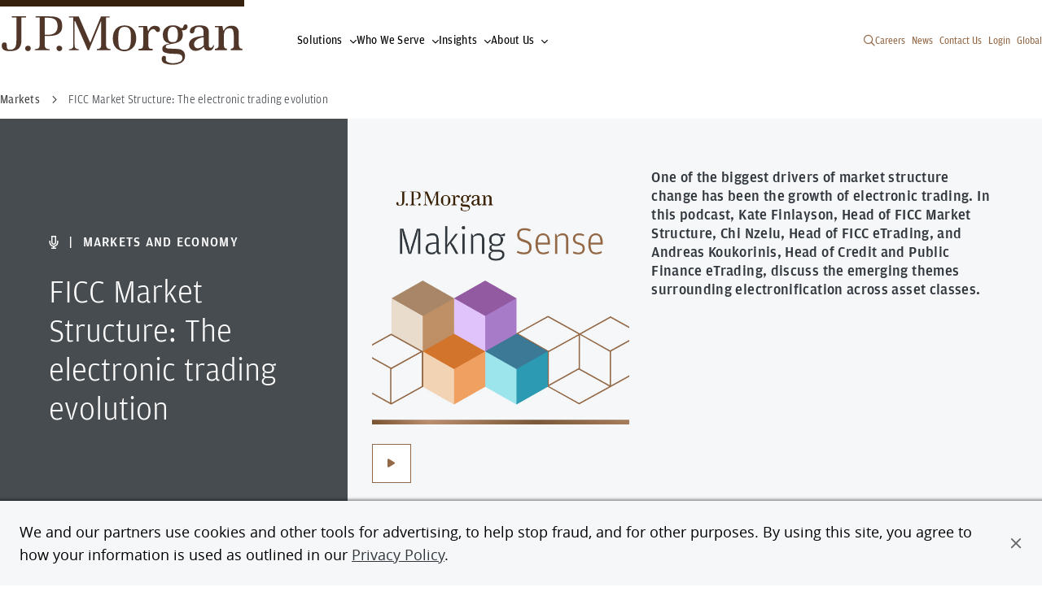

--- FILE ---
content_type: text/html; charset=UTF-8
request_url: https://www.jpmorgan.com/markets/electronic-trading-evolution
body_size: 20258
content:
<!DOCTYPE HTML>
<html lang="en">
<head>
    <meta charset="UTF-8"/>
    <meta name="keywords" content="Podcast,Markets and Economy,Investment Banking"/>
    <meta name="template" content="podcast-page"/>
    <meta name="viewport" content="width=device-width, initial-scale=1"/>

    <script type="text/javascript" src="https://www.jpmorgan.com/resources/f56d6b6d026a84c8e31096667248b9b34c6ac69210a0e"  ></script><script defer="defer" type="text/javascript" src="https://rum.hlx.page/.rum/@adobe/helix-rum-js@%5E2/dist/rum-standalone.js" data-routing="env=prod,tier=publish,ams=JP Morgan Chase (Core Digital)"></script>
<link rel="shortcut icon" href="/etc.clientlibs/cws/clientlibs/clientlib-base/resources/jpm/images/jpm-favicon.ico"/>
    <link rel="icon" href="/etc.clientlibs/cws/clientlibs/clientlib-base/resources/jpm/images/jpm-favicon.ico"/>
    <link rel="apple-touch-icon" href="/etc.clientlibs/cws/clientlibs/clientlib-base/resources/jpm/images/jpm-favicon-57.png"/>
    <link rel="apple-touch-icon" sizes="76x76" href="/etc.clientlibs/cws/clientlibs/clientlib-base/resources/jpm/images/jpm-favicon-76.png"/>
    <link rel="apple-touch-icon" sizes="120x120" href="/etc.clientlibs/cws/clientlibs/clientlib-base/resources/jpm/images/jpm-favicon-120.png"/>
    <link rel="apple-touch-icon" sizes="152x152" href="/etc.clientlibs/cws/clientlibs/clientlib-base/resources/jpm/images/jpm-favicon-152.png"/>
    <meta name="msapplication-TileImage" content="/etc.clientlibs/cws/clientlibs/clientlib-base/resources/jpm/images/jpm-favicon-144.png"/>

    
    <link rel="canonical" href="https://www.jpmorgan.com/markets/electronic-trading-evolution"/>
    
    
        
    
<script src="/etc.clientlibs/cws/clientlibs/clientlib-dpanalytics.min.8851aa632de59cad942e337ecde31f89.js"></script>




        <script>
            // DP Analytics SDK Integration - Version 0.1.0 (11/6/2024)
            (function () {
                'use strict';

                const COOKIE_NAME = 'cib-marketing';

                function getCurrentSessionID() {
                    try {
                        return document.cookie.split('; ').reduce((r, v) => {
                            const parts = v.split('=');
                            return parts[0] === COOKIE_NAME ? decodeURIComponent(parts[1]) : r;
                        }, '');
                    } catch (e) {
                        return '';
                    }
                }

                // Environment detection
                const isProduction = "true";
                const endpointUrl = "https:\/\/markets.jpmorgan.com\/metricsservice\/v3\/publicUnauthenticated";
                const currentUrl = new URL(window.location);
                const currentHostname = currentUrl.hostname;
                const isInternalDomain = /jpmchase\.net|adobecqms\.net/.test(currentHostname);
                const executionEnvironment = isProduction ? 'PROD' : 'UAT-REPORT';

                // Analytics settings
                const analyticsSettings = {
                    ResponseType: 'extended',
                    HostedBy: 'dps.content',
                    jsFramework: 'None',
                    Platform: 'DP.CONTENT',
                    EndPoint: endpointUrl,
                    CaptureEnv: executionEnvironment,
                    AuthType: 'None',
                    DeploymentMode: isInternalDomain ? 'Internal' : 'External',
                    ApplicationCode: 'jpmc.cib.cibtechmarkets.corporatewebsites',
                    ApplicationVersion: '1.0',
                    enableCapture: true,
                    enableAutoCapture: true,
                    Username: 'Anonymous',
                    SessionID: getCurrentSessionID(),
                };

                // Initialize DP Analytics SDK if available
                if (window.dpAnalytics && typeof window.dpAnalytics.initialize === 'function') {
                    window.dpAnalytics.initialize(analyticsSettings);
                    console.log('DP Analytics initialized', analyticsSettings);
                } else {
                    console.error('DP Analytics SDK not found or not loaded.');
                }
            })();
        </script>

    

    

    
    

    <script>
        //prehiding snippet for Adobe Target with asynchronous tags deployment
        ;(function(win, doc, style, timeout) {
            var STYLE_ID = 'at-body-style';
            function getParent() {
                return doc.getElementsByTagName('head')[0];
            }
            function addStyle(parent, id, def) {
                if (!parent) {
                    return;
                }
                var style = doc.createElement('style');
                style.id = id;
                style.innerHTML = def;
                parent.appendChild(style);
            }
            function removeStyle(parent, id) {
                if (!parent) {
                    return;
                }
                var style = doc.getElementById(id);
                if (!style) {
                    return;
                }
                parent.removeChild(style);
            }
            addStyle(getParent(), STYLE_ID, style);
            setTimeout(function() {
                removeStyle(getParent(), STYLE_ID);
            }, timeout);
        }(window, document, "body {opacity: 0 !important}", 3000));
    </script>

    
        
        <script async="" type='text/plain' class='optanon-category-C0009' src="https://assets.adobedtm.com/b968b9f97b30/d94f548a46a5/launch-EN9449a3c3302d43139bacf938ee47ff2c.min.js"></script>

        
        <script src="https://cdn.cookielaw.org/scripttemplates/otSDKStub.js" type="text/javascript" charset="UTF-8" data-domain-script="7eaf3343-ec57-48e5-8fd1-544458b571d7"></script>
        <script type="text/javascript">
            function OptanonWrapper() { }
        </script>
        
    
    

    <title>FICC Market Structure: The Electronic Trading Evolution</title>
    <meta name="title" content="FICC Market Structure: The Electronic Trading Evolution"/>
    

    
    <meta content="FICC Market Structure: The Electronic Trading Evolution" property="og:title"/>
    
    <meta content="https://www.jpmorgan.com/markets/electronic-trading-evolution" property="og:url"/>
    <meta content="website" property="og:type"/>
    <meta content="/content/dam/jpm/cib/complex/content/redesign-custom-builds/making_sense_updates/e_Trading_Edit_564x564.jpg" property="og:image"/>


    
    <meta name="google-site-verification" content="SONtElItzUc9xQfXQ0EHjS-3XzYVEFj6fp_0C7eiU4U"/>

    
    

    
    <meta class="country-title" data-title="United States"/>
        



    
    <meta name="robots" content="follow, index"/>

    

    
    


    
    
    

    

    
    
<script src="/etc.clientlibs/cws/clientlibs/clientlib-base.min.8dfe7e1becbc1cca74110136aa2dd306.js"></script>
<script src="/etc.clientlibs/cws/clientlibs/clientlib-jpm/clientlib-site.min.7272a03f0028e21d9b941727087d7f24.js"></script>



    
    
<link rel="stylesheet" href="/etc.clientlibs/cws/clientlibs/clientlib-base.min.245177823dc4d46ac141125d5a6a7f3e.css" type="text/css">
<link rel="stylesheet" href="/etc.clientlibs/cws/clientlibs/clientlib-jpm/clientlib-site.min.21ae7d7506f9b2c260d3cdd516b19244.css" type="text/css">



    

    
    

    <script>
        var tagManagerConfig = { tagServer: "https://www.chase.com"};
    </script>


    <script src="https://www.chase.com/apps/chase/clientlibs/foundation/scripts/Reporting.js" language="Javascript1.2" type="text/javascript"></script>


<script>(window.BOOMR_mq=window.BOOMR_mq||[]).push(["addVar",{"rua.upush":"false","rua.cpush":"true","rua.upre":"false","rua.cpre":"true","rua.uprl":"false","rua.cprl":"false","rua.cprf":"false","rua.trans":"SJ-7ba24073-d742-4bfb-9c6b-53a000a0393a","rua.cook":"false","rua.ims":"false","rua.ufprl":"false","rua.cfprl":"true","rua.isuxp":"false","rua.texp":"norulematch","rua.ceh":"false","rua.ueh":"false","rua.ieh.st":"0"}]);</script>
                              <script>!function(e){var n="https://s.go-mpulse.net/boomerang/";if("False"=="True")e.BOOMR_config=e.BOOMR_config||{},e.BOOMR_config.PageParams=e.BOOMR_config.PageParams||{},e.BOOMR_config.PageParams.pci=!0,n="https://s2.go-mpulse.net/boomerang/";if(window.BOOMR_API_key="HXMH8-FZWG4-FU2NA-EVH9D-4EKAJ",function(){function e(){if(!o){var e=document.createElement("script");e.id="boomr-scr-as",e.src=window.BOOMR.url,e.async=!0,i.parentNode.appendChild(e),o=!0}}function t(e){o=!0;var n,t,a,r,d=document,O=window;if(window.BOOMR.snippetMethod=e?"if":"i",t=function(e,n){var t=d.createElement("script");t.id=n||"boomr-if-as",t.src=window.BOOMR.url,BOOMR_lstart=(new Date).getTime(),e=e||d.body,e.appendChild(t)},!window.addEventListener&&window.attachEvent&&navigator.userAgent.match(/MSIE [67]\./))return window.BOOMR.snippetMethod="s",void t(i.parentNode,"boomr-async");a=document.createElement("IFRAME"),a.src="about:blank",a.title="",a.role="presentation",a.loading="eager",r=(a.frameElement||a).style,r.width=0,r.height=0,r.border=0,r.display="none",i.parentNode.appendChild(a);try{O=a.contentWindow,d=O.document.open()}catch(_){n=document.domain,a.src="javascript:var d=document.open();d.domain='"+n+"';void(0);",O=a.contentWindow,d=O.document.open()}if(n)d._boomrl=function(){this.domain=n,t()},d.write("<bo"+"dy onload='document._boomrl();'>");else if(O._boomrl=function(){t()},O.addEventListener)O.addEventListener("load",O._boomrl,!1);else if(O.attachEvent)O.attachEvent("onload",O._boomrl);d.close()}function a(e){window.BOOMR_onload=e&&e.timeStamp||(new Date).getTime()}if(!window.BOOMR||!window.BOOMR.version&&!window.BOOMR.snippetExecuted){window.BOOMR=window.BOOMR||{},window.BOOMR.snippetStart=(new Date).getTime(),window.BOOMR.snippetExecuted=!0,window.BOOMR.snippetVersion=12,window.BOOMR.url=n+"HXMH8-FZWG4-FU2NA-EVH9D-4EKAJ";var i=document.currentScript||document.getElementsByTagName("script")[0],o=!1,r=document.createElement("link");if(r.relList&&"function"==typeof r.relList.supports&&r.relList.supports("preload")&&"as"in r)window.BOOMR.snippetMethod="p",r.href=window.BOOMR.url,r.rel="preload",r.as="script",r.addEventListener("load",e),r.addEventListener("error",function(){t(!0)}),setTimeout(function(){if(!o)t(!0)},3e3),BOOMR_lstart=(new Date).getTime(),i.parentNode.appendChild(r);else t(!1);if(window.addEventListener)window.addEventListener("load",a,!1);else if(window.attachEvent)window.attachEvent("onload",a)}}(),"".length>0)if(e&&"performance"in e&&e.performance&&"function"==typeof e.performance.setResourceTimingBufferSize)e.performance.setResourceTimingBufferSize();!function(){if(BOOMR=e.BOOMR||{},BOOMR.plugins=BOOMR.plugins||{},!BOOMR.plugins.AK){var n="true"=="true"?1:0,t="",a="aoi2nbqxeelbo2lquxbq-f-c56fca72c-clientnsv4-s.akamaihd.net",i="false"=="true"?2:1,o={"ak.v":"39","ak.cp":"1425113","ak.ai":parseInt("872957",10),"ak.ol":"0","ak.cr":8,"ak.ipv":4,"ak.proto":"h2","ak.rid":"1a868554","ak.r":44331,"ak.a2":n,"ak.m":"a","ak.n":"essl","ak.bpcip":"3.145.166.0","ak.cport":39580,"ak.gh":"23.33.23.23","ak.quicv":"","ak.tlsv":"tls1.3","ak.0rtt":"","ak.0rtt.ed":"","ak.csrc":"-","ak.acc":"","ak.t":"1768990147","ak.ak":"hOBiQwZUYzCg5VSAfCLimQ==yL0iA3OX3SSDHQD2H1Yg1SPgoYby9SGvwqP8Gt9a2m7xJgQiC5oUnmLAK2HnOqzUFBybNiShbplpEl5SYXR+8wbKSPWV1Jq5CleWAnIkf3OXTwYb410ganqq6DD2dnKjqVPrcus4KWBIVsB7cnDIKfUutk1jv31vMqZouPsH4jLbWXicHbj/NghwezPihgUMOUkddyjO+utJf3FphNZol9Xy+W2IFcOSYKretC0Uyj7SpS25eTznEtOh0wfLGHyP47x5YUMly1iwgBq0i3He2D2693Odg83Gdo+JK5nVQUM/DHJSzeMX5C1vt63QvYdPQW2irlKfj1fqPYfukfUTmqu10dePnLQ3rrZUAxP6G5sxYt0BXgGI3ySGzM31WyWEfB2U5l4p28sunGww6cfgGi9mRW6kTYMlrL70+UD0r1A=","ak.pv":"21","ak.dpoabenc":"","ak.tf":i};if(""!==t)o["ak.ruds"]=t;var r={i:!1,av:function(n){var t="http.initiator";if(n&&(!n[t]||"spa_hard"===n[t]))o["ak.feo"]=void 0!==e.aFeoApplied?1:0,BOOMR.addVar(o)},rv:function(){var e=["ak.bpcip","ak.cport","ak.cr","ak.csrc","ak.gh","ak.ipv","ak.m","ak.n","ak.ol","ak.proto","ak.quicv","ak.tlsv","ak.0rtt","ak.0rtt.ed","ak.r","ak.acc","ak.t","ak.tf"];BOOMR.removeVar(e)}};BOOMR.plugins.AK={akVars:o,akDNSPreFetchDomain:a,init:function(){if(!r.i){var e=BOOMR.subscribe;e("before_beacon",r.av,null,null),e("onbeacon",r.rv,null,null),r.i=!0}return this},is_complete:function(){return!0}}}}()}(window);</script></head>
<body class="podcast-page base-page page basicpage  " id="podcast-page-2861e07ca6" data-cmp-data-layer-cws-enabled data-cmp-env-cws-publish>
<a class="skip-link" href="#main">Skip to main content</a>
<script>
    window.adobeDataLayer = window.adobeDataLayer || [];
    adobeDataLayer.push(
        JSON.parse("{\x22event\x22:\x22cmp:show\x22,\x22page\x22:{\x22contentType\x22:\x22Podcast Page\x22,\x22lobs\x22:[\x22Investment Banking\x22],\x22subLobs\x22:[\x22markets\x22],\x22pageUrl\x22:\x22https:\/\/www.jpmorgan.com\/markets\/electronic\u002Dtrading\u002Devolution\x22,\x22pageTitle\x22:\x22FICC Market Structure: The electronic trading evolution\x22,\x22createdDate\x22:\x222023\u002D12\u002D19T14:20:23.446\u002D05:00\x22,\x22lastModifiedDate\x22:\x222023\u002D12\u002D19T14:19:28.902\u002D05:00\x22,\x22siteName\x22:\x22JPMorgan\x22,\x22language\x22:\x22en\x22,\x22formPresent\x22:\x22No\x22,\x22tags\x22:[\x22Investment Banking\x22,\x22Podcast\x22,\x22Markets and Economy\x22]}}")
    );
</script>


    




    



    
<div class="root responsivegrid">


<div class="aem-Grid aem-Grid--12 aem-Grid--default--12 ">
    
    <div class="header responsivegrid aem-GridColumn aem-GridColumn--default--12">


<div class="aem-Grid aem-Grid--12 aem-Grid--default--12 ">
    
    <div class="iparsys parsys aem-GridColumn aem-GridColumn--default--12"><div class="section"><div class="new"></div>
</div><div class="iparys_inherited"><div class="iparsys parsys"><div class="experience-fragment experiencefragment section">
<div id="experience-fragment-dacdcfa7c0" class="cmp-experiencefragment cmp-experiencefragment--primary-nav">

    



<div class="xf-content-height">
    


<div class="aem-Grid aem-Grid--12 aem-Grid--default--12 ">
    
    <div class="primary-navigation aem-GridColumn aem-GridColumn--default--12">


    <div class="cmp-primary-navigation ">

        <nav aria-label="Primary Navigation" class="primary-navigation">
            <div class="primary-navigation-left-side">
                <a class="primary-navigation-logo" data-cmp-data-layer="{&#34;event&#34;:&#34;cmp:click&#34;,&#34;webInteraction&#34;:{&#34;ctaType&#34;:&#34;link&#34;,&#34;ctaText&#34;:&#34;J.P. Morgan global logo&#34;,&#34;ctaUrl&#34;:&#34;/global&#34;,&#34;ctaTitle&#34;:&#34;&#34;,&#34;ctaComponentName&#34;:&#34;Primary Navigation&#34;}}" data-cmp-clickable href="/global">
                    <span class="primary-navigation-logo-bar"></span>
                    <div class="primary-navigation-logo-link">
                        <img loading="lazy" alt="J.P. Morgan global logo" class="primary-navigation-logo-image dual-branded" src="/content/dam/logos-global/logo-jpm-brown.svg"/>
                    </div>
                </a>

                <ul class="primary-navigation-links">
                    <li class="primary-navigation-link nav-button">
                        <button aria-label="Click link to open Solutions" data-icon="&#xf078" type="button">Solutions</button>
                    </li>

                    
                
                    <li class="primary-navigation-link nav-button">
                        <button aria-label="Click link to open Who We Serve" data-icon="&#xf078" type="button">Who We Serve</button>
                    </li>

                    
                
                    <li class="primary-navigation-link nav-button">
                        <button aria-label="Click link to open Insights" data-icon="&#xf078" type="button">Insights</button>
                    </li>

                    
                
                    <li class="primary-navigation-link nav-button">
                        <button aria-label="Click link to open About Us" data-icon="&#xf078" type="button">About Us</button>
                    </li>

                    
                </ul>
            </div>

            <button aria-controls="pn-mobile-dropdown" aria-label="Open Main Navigation Menu" class="primary-navigation-mobile-menu">
                <span class="primary-navigation-mobile-menu-text">Menu</span>
                <span class="primary-navigation-mobile-menu-bars">
                    <span class="primary-navigation-mobile-menu-bar"></span>
                    <span class="primary-navigation-mobile-menu-bar"></span>
                </span>
            </button>

            <div aria-expanded="false" class="primary-navigation-dropdown-menu" id="pn-mobile-dropdown">
                <div class="search-container" data-nav-suggestions="jpm_com_prod_pages_query_suggestions">
                    <div id="autocompleteMobile" class="algolia-search search-form">
                        <div id="panel-container__mobile"></div>
                    </div>
                </div>
                <nav aria-label="Tablet Dropdown Navigation Menu" class="drop-down-menu-navigation">
                    <ul class="nav-items">
                        <li class="primary-navigation-nav-items nav-item nav-button">
                            <button aria-label="Click link to open Solutions" data-icon="&#xf078" type="button">Solutions</button>
                        </li>

                        
                    
                        <li class="primary-navigation-nav-items nav-item nav-button">
                            <button aria-label="Click link to open Who We Serve" data-icon="&#xf078" type="button">Who We Serve</button>
                        </li>

                        
                    
                        <li class="primary-navigation-nav-items nav-item nav-button">
                            <button aria-label="Click link to open Insights" data-icon="&#xf078" type="button">Insights</button>
                        </li>

                        
                    
                        <li class="primary-navigation-nav-items nav-item nav-button">
                            <button aria-label="Click link to open About Us" data-icon="&#xf078" type="button">About Us</button>
                        </li>

                        
                    </ul>

                    <ul class="primary-navigation-global-links mobile-pn-global-links-container">
                        <!-- Renders Dynamically based on the desktop version -->
                    </ul>
                </nav>
            </div>

            <div class="primary-navigation-right-links__container">
                <button class="primary-navigation__search-icon search-icon" aria-label="Search" type="button" data-icon="&#xf002"></button>
                <ul class="primary-navigation-global-links pn-global-links-container">
                    <li class="primary-navigation-global-link" data-global-link="desktop">
                        <a data-cmp-data-layer="{&#34;event&#34;:&#34;cmp:click&#34;,&#34;webInteraction&#34;:{&#34;ctaType&#34;:&#34;link&#34;,&#34;ctaText&#34;:&#34;Careers&#34;,&#34;ctaUrl&#34;:&#34;https://www.jpmorganchase.com/careers&#34;,&#34;ctaTitle&#34;:&#34;&#34;,&#34;ctaComponentName&#34;:&#34;Primary Navigation&#34;}}" data-cmp-clickable href="https://www.jpmorganchase.com/careers" target="_blank">Careers</a>
                    </li>
                
                    <li class="primary-navigation-global-link" data-global-link="desktop">
                        <a data-cmp-data-layer="{&#34;event&#34;:&#34;cmp:click&#34;,&#34;webInteraction&#34;:{&#34;ctaType&#34;:&#34;link&#34;,&#34;ctaText&#34;:&#34;News&#34;,&#34;ctaUrl&#34;:&#34;/about-us/corporate-news&#34;,&#34;ctaTitle&#34;:&#34;&#34;,&#34;ctaComponentName&#34;:&#34;Primary Navigation&#34;}}" data-cmp-clickable href="/about-us/corporate-news" target="_self">News</a>
                    </li>
                
                    <li class="primary-navigation-global-link" data-global-link="desktop">
                        <a data-cmp-data-layer="{&#34;event&#34;:&#34;cmp:click&#34;,&#34;webInteraction&#34;:{&#34;ctaType&#34;:&#34;link&#34;,&#34;ctaText&#34;:&#34;Contact Us&#34;,&#34;ctaUrl&#34;:&#34;/contact-us&#34;,&#34;ctaTitle&#34;:&#34;&#34;,&#34;ctaComponentName&#34;:&#34;Primary Navigation&#34;}}" data-cmp-clickable href="/contact-us" target="_self">Contact Us</a>
                    </li>
                
                    <li class="primary-navigation-global-link" data-global-link="desktop">
                        <a data-cmp-data-layer="{&#34;event&#34;:&#34;cmp:click&#34;,&#34;webInteraction&#34;:{&#34;ctaType&#34;:&#34;link&#34;,&#34;ctaText&#34;:&#34;Login&#34;,&#34;ctaUrl&#34;:&#34;/login&#34;,&#34;ctaTitle&#34;:&#34;&#34;,&#34;ctaComponentName&#34;:&#34;Primary Navigation&#34;}}" data-cmp-clickable href="/login" target="_self">Login</a>
                    </li>
                
                    <li class="primary-navigation-global-link" data-global-link="desktop">
                        <a data-cmp-clickable target="_self">Global</a>
                    </li>
                </ul>
            </div>

            <div class="experience-fragment-country-selector "><div class="xfpage page basicpage">

    



<div class="xf-content-height">
    


<div class="aem-Grid aem-Grid--12 aem-Grid--default--12 ">
    
    <div class="country-selector aem-GridColumn aem-GridColumn--default--12">

<div class="primary-navigation-country-modal  ">
    <div class="overlay"></div>

    <section class="primary-navigation-country-modal-container">
        <button aria-label="Click to close country selector modal" class="modal-exit-button" data-icon="&#xf00d"></button>
        <ul class="country-selectors">
            <li class="country-selector">
                <button aria-label="Click to see countries in the region of Asia Pacific">Asia Pacific</button>
            </li>

            
            
        
            <li class="country-selector">
                <button aria-label="Click to see countries in the region of Europe">Europe</button>
            </li>

            
            
        
            <li class="country-selector">
                <button aria-label="Click to see countries in the region of Latin America">Latin America</button>
            </li>

            
            
        
            <li class="country-selector">
                <button aria-label="Click to see countries in the region of Middle East &amp; Africa">Middle East &amp; Africa</button>
            </li>

            
            
        
            <li class="country-selector">
                <button aria-label="Click to see countries in the region of North America">North America</button>
            </li>

            
            <li>
                <a class="country-selector-global-anchor" data-cmp-data-layer="{&#34;event&#34;:&#34;cmp:click&#34;,&#34;webInteraction&#34;:{&#34;ctaType&#34;:&#34;link&#34;,&#34;ctaText&#34;:&#34;Global&#34;,&#34;ctaUrl&#34;:&#34;/global&#34;,&#34;ctaTitle&#34;:&#34;&#34;,&#34;ctaComponentName&#34;:&#34;Country Selector&#34;}}" data-cmp-clickable href='/global' target="_self">Global</a>
            </li>
        </ul>
    </section>

    <section class="primary-navigation-countries-container">
        <button aria-label="Back to region selection menu" class="back-to-regions-btn" data-icon="&#xf060">
            Back to all regions
        </button>

        <button aria-label="Click to close country selector modal" class="modal-exit-button" data-icon="&#xf00d"></button>

        <p class="country-title"></p>

        <ul class="countries-container">
            <li class="countries">
                <ul>
                    <li class="country">
                        

                        
                        

                        
                        
                            
                                <a data-cmp-data-layer="{&#34;event&#34;:&#34;cmp:click&#34;,&#34;webInteraction&#34;:{&#34;ctaType&#34;:&#34;link&#34;,&#34;ctaText&#34;:&#34;Australia &amp; New Zealand&#34;,&#34;ctaUrl&#34;:&#34;https://www.jpmorgan.com/AU/en/about-us&#34;,&#34;ctaTitle&#34;:&#34;Asia Pacific&#34;,&#34;ctaComponentName&#34;:&#34;Country Selector&#34;}}" data-cmp-clickable href='https://www.jpmorgan.com/AU/en/about-us'>Australia &amp; New Zealand</a>
                            
                        
                    </li>
                
                    <li class="country">
                        

                        
                        

                        
                        
                            
                                <a data-cmp-data-layer="{&#34;event&#34;:&#34;cmp:click&#34;,&#34;webInteraction&#34;:{&#34;ctaType&#34;:&#34;link&#34;,&#34;ctaText&#34;:&#34;Bangladesh&#34;,&#34;ctaUrl&#34;:&#34;https://www.jpmorgan.com/BD/en/about-us&#34;,&#34;ctaTitle&#34;:&#34;Asia Pacific&#34;,&#34;ctaComponentName&#34;:&#34;Country Selector&#34;}}" data-cmp-clickable href='https://www.jpmorgan.com/BD/en/about-us'>Bangladesh</a>
                            
                        
                    </li>
                
                    <li class="country">
                        

                        
                        
                            <p aria-label="Mainland China">Mainland China</p>  <span>|</span>
                            
                                <a data-cmp-data-layer="{&#34;event&#34;:&#34;cmp:click&#34;,&#34;webInteraction&#34;:{&#34;ctaType&#34;:&#34;link&#34;,&#34;ctaText&#34;:&#34;Mainland China English&#34;,&#34;ctaUrl&#34;:&#34;https://www.jpmorganchina.com.cn/en/about-us&#34;,&#34;ctaTitle&#34;:&#34;Asia Pacific&#34;,&#34;ctaComponentName&#34;:&#34;Country Selector&#34;}}" data-cmp-clickable href='https://www.jpmorganchina.com.cn/en/about-us'>English</a>
                            
                                <a data-cmp-data-layer="{&#34;event&#34;:&#34;cmp:click&#34;,&#34;webInteraction&#34;:{&#34;ctaType&#34;:&#34;link&#34;,&#34;ctaText&#34;:&#34;Mainland China 中文&#34;,&#34;ctaUrl&#34;:&#34;https://www.jpmorganchina.com.cn/zh/about-us&#34;,&#34;ctaTitle&#34;:&#34;Asia Pacific&#34;,&#34;ctaComponentName&#34;:&#34;Country Selector&#34;}}" data-cmp-clickable href='https://www.jpmorganchina.com.cn/zh/about-us'>中文</a>
                            
                        

                        
                        
                    </li>
                
                    <li class="country">
                        

                        
                        

                        
                        
                            
                                <a data-cmp-data-layer="{&#34;event&#34;:&#34;cmp:click&#34;,&#34;webInteraction&#34;:{&#34;ctaType&#34;:&#34;link&#34;,&#34;ctaText&#34;:&#34;Hong Kong SAR, China&#34;,&#34;ctaUrl&#34;:&#34;https://www.jpmorgan.com/HK/en/about-us&#34;,&#34;ctaTitle&#34;:&#34;Asia Pacific&#34;,&#34;ctaComponentName&#34;:&#34;Country Selector&#34;}}" data-cmp-clickable href='https://www.jpmorgan.com/HK/en/about-us'>Hong Kong SAR, China</a>
                            
                        
                    </li>
                
                    <li class="country">
                        

                        
                        

                        
                        
                            
                                <a data-cmp-data-layer="{&#34;event&#34;:&#34;cmp:click&#34;,&#34;webInteraction&#34;:{&#34;ctaType&#34;:&#34;link&#34;,&#34;ctaText&#34;:&#34;India&#34;,&#34;ctaUrl&#34;:&#34;https://www.jpmorgan.com/IN/en/about-us&#34;,&#34;ctaTitle&#34;:&#34;Asia Pacific&#34;,&#34;ctaComponentName&#34;:&#34;Country Selector&#34;}}" data-cmp-clickable href='https://www.jpmorgan.com/IN/en/about-us'>India</a>
                            
                        
                    </li>
                
                    <li class="country">
                        

                        
                        

                        
                        
                            
                                <a data-cmp-data-layer="{&#34;event&#34;:&#34;cmp:click&#34;,&#34;webInteraction&#34;:{&#34;ctaType&#34;:&#34;link&#34;,&#34;ctaText&#34;:&#34;Indonesia&#34;,&#34;ctaUrl&#34;:&#34;https://www.jpmorgan.co.id/en/about-us&#34;,&#34;ctaTitle&#34;:&#34;Asia Pacific&#34;,&#34;ctaComponentName&#34;:&#34;Country Selector&#34;}}" data-cmp-clickable href='https://www.jpmorgan.co.id/en/about-us'>Indonesia</a>
                            
                        
                    </li>
                
                    <li class="country">
                        

                        
                        
                            <p aria-label="Japan">Japan</p>  <span>|</span>
                            
                                <a data-cmp-data-layer="{&#34;event&#34;:&#34;cmp:click&#34;,&#34;webInteraction&#34;:{&#34;ctaType&#34;:&#34;link&#34;,&#34;ctaText&#34;:&#34;Japan English&#34;,&#34;ctaUrl&#34;:&#34;https://www.jpmorgan.co.jp/en/about-us&#34;,&#34;ctaTitle&#34;:&#34;Asia Pacific&#34;,&#34;ctaComponentName&#34;:&#34;Country Selector&#34;}}" data-cmp-clickable href='https://www.jpmorgan.co.jp/en/about-us'>English</a>
                            
                                <a data-cmp-data-layer="{&#34;event&#34;:&#34;cmp:click&#34;,&#34;webInteraction&#34;:{&#34;ctaType&#34;:&#34;link&#34;,&#34;ctaText&#34;:&#34;Japan 日本&#34;,&#34;ctaUrl&#34;:&#34;https://www.jpmorgan.co.jp/ja/about-us&#34;,&#34;ctaTitle&#34;:&#34;Asia Pacific&#34;,&#34;ctaComponentName&#34;:&#34;Country Selector&#34;}}" data-cmp-clickable href='https://www.jpmorgan.co.jp/ja/about-us'>日本</a>
                            
                        

                        
                        
                    </li>
                
                    <li class="country">
                        

                        
                        
                            <p aria-label="Korea">Korea</p>  <span>|</span>
                            
                                <a data-cmp-data-layer="{&#34;event&#34;:&#34;cmp:click&#34;,&#34;webInteraction&#34;:{&#34;ctaType&#34;:&#34;link&#34;,&#34;ctaText&#34;:&#34;Korea English&#34;,&#34;ctaUrl&#34;:&#34;https://www.jpmorgan.co.kr/en/about-us&#34;,&#34;ctaTitle&#34;:&#34;Asia Pacific&#34;,&#34;ctaComponentName&#34;:&#34;Country Selector&#34;}}" data-cmp-clickable href='https://www.jpmorgan.co.kr/en/about-us'>English</a>
                            
                                <a data-cmp-data-layer="{&#34;event&#34;:&#34;cmp:click&#34;,&#34;webInteraction&#34;:{&#34;ctaType&#34;:&#34;link&#34;,&#34;ctaText&#34;:&#34;Korea 한국&#34;,&#34;ctaUrl&#34;:&#34;https://www.jpmorgan.co.kr/ko/about-us&#34;,&#34;ctaTitle&#34;:&#34;Asia Pacific&#34;,&#34;ctaComponentName&#34;:&#34;Country Selector&#34;}}" data-cmp-clickable href='https://www.jpmorgan.co.kr/ko/about-us'>한국</a>
                            
                        

                        
                        
                    </li>
                
                    <li class="country">
                        

                        
                        

                        
                        
                            
                                <a data-cmp-data-layer="{&#34;event&#34;:&#34;cmp:click&#34;,&#34;webInteraction&#34;:{&#34;ctaType&#34;:&#34;link&#34;,&#34;ctaText&#34;:&#34;Malaysia&#34;,&#34;ctaUrl&#34;:&#34;https://www.jpmorgan.com/MY/en/about-us&#34;,&#34;ctaTitle&#34;:&#34;Asia Pacific&#34;,&#34;ctaComponentName&#34;:&#34;Country Selector&#34;}}" data-cmp-clickable href='https://www.jpmorgan.com/MY/en/about-us'>Malaysia</a>
                            
                        
                    </li>
                
                    <li class="country">
                        

                        
                        

                        
                        
                            
                                <a data-cmp-data-layer="{&#34;event&#34;:&#34;cmp:click&#34;,&#34;webInteraction&#34;:{&#34;ctaType&#34;:&#34;link&#34;,&#34;ctaText&#34;:&#34;Pakistan&#34;,&#34;ctaUrl&#34;:&#34;https://www.jpmorgan.com/PK/en/about-us&#34;,&#34;ctaTitle&#34;:&#34;Asia Pacific&#34;,&#34;ctaComponentName&#34;:&#34;Country Selector&#34;}}" data-cmp-clickable href='https://www.jpmorgan.com/PK/en/about-us'>Pakistan</a>
                            
                        
                    </li>
                
                    <li class="country">
                        

                        
                        

                        
                        
                            
                                <a data-cmp-data-layer="{&#34;event&#34;:&#34;cmp:click&#34;,&#34;webInteraction&#34;:{&#34;ctaType&#34;:&#34;link&#34;,&#34;ctaText&#34;:&#34;Philippines&#34;,&#34;ctaUrl&#34;:&#34;https://www.jpmorgan.com/PH/en/about-us&#34;,&#34;ctaTitle&#34;:&#34;Asia Pacific&#34;,&#34;ctaComponentName&#34;:&#34;Country Selector&#34;}}" data-cmp-clickable href='https://www.jpmorgan.com/PH/en/about-us'>Philippines</a>
                            
                        
                    </li>
                
                    <li class="country">
                        

                        
                        

                        
                        
                            
                                <a data-cmp-data-layer="{&#34;event&#34;:&#34;cmp:click&#34;,&#34;webInteraction&#34;:{&#34;ctaType&#34;:&#34;link&#34;,&#34;ctaText&#34;:&#34;Singapore&#34;,&#34;ctaUrl&#34;:&#34;https://www.jpmorgan.com/SG/en/about-us&#34;,&#34;ctaTitle&#34;:&#34;Asia Pacific&#34;,&#34;ctaComponentName&#34;:&#34;Country Selector&#34;}}" data-cmp-clickable href='https://www.jpmorgan.com/SG/en/about-us'>Singapore</a>
                            
                        
                    </li>
                
                    <li class="country">
                        

                        
                        

                        
                        
                            
                                <a data-cmp-data-layer="{&#34;event&#34;:&#34;cmp:click&#34;,&#34;webInteraction&#34;:{&#34;ctaType&#34;:&#34;link&#34;,&#34;ctaText&#34;:&#34;Sri Lanka&#34;,&#34;ctaUrl&#34;:&#34;https://www.jpmorgan.com/LK/en/about-us&#34;,&#34;ctaTitle&#34;:&#34;Asia Pacific&#34;,&#34;ctaComponentName&#34;:&#34;Country Selector&#34;}}" data-cmp-clickable href='https://www.jpmorgan.com/LK/en/about-us'>Sri Lanka</a>
                            
                        
                    </li>
                
                    <li class="country">
                        

                        
                        

                        
                        
                            
                                <a data-cmp-data-layer="{&#34;event&#34;:&#34;cmp:click&#34;,&#34;webInteraction&#34;:{&#34;ctaType&#34;:&#34;link&#34;,&#34;ctaText&#34;:&#34;Taiwan, China&#34;,&#34;ctaUrl&#34;:&#34;https://www.jpmorgan.com/TW/en/about-us&#34;,&#34;ctaTitle&#34;:&#34;Asia Pacific&#34;,&#34;ctaComponentName&#34;:&#34;Country Selector&#34;}}" data-cmp-clickable href='https://www.jpmorgan.com/TW/en/about-us'>Taiwan, China</a>
                            
                        
                    </li>
                
                    <li class="country">
                        

                        
                        

                        
                        
                            
                                <a data-cmp-data-layer="{&#34;event&#34;:&#34;cmp:click&#34;,&#34;webInteraction&#34;:{&#34;ctaType&#34;:&#34;link&#34;,&#34;ctaText&#34;:&#34;Thailand&#34;,&#34;ctaUrl&#34;:&#34;https://www.jpmorgan.com/TH/en/about-us&#34;,&#34;ctaTitle&#34;:&#34;Asia Pacific&#34;,&#34;ctaComponentName&#34;:&#34;Country Selector&#34;}}" data-cmp-clickable href='https://www.jpmorgan.com/TH/en/about-us'>Thailand</a>
                            
                        
                    </li>
                
                    <li class="country">
                        

                        
                        

                        
                        
                            
                                <a data-cmp-data-layer="{&#34;event&#34;:&#34;cmp:click&#34;,&#34;webInteraction&#34;:{&#34;ctaType&#34;:&#34;link&#34;,&#34;ctaText&#34;:&#34;Vietnam&#34;,&#34;ctaUrl&#34;:&#34;https://www.jpmorgan.com/VN/en/about-us&#34;,&#34;ctaTitle&#34;:&#34;Asia Pacific&#34;,&#34;ctaComponentName&#34;:&#34;Country Selector&#34;}}" data-cmp-clickable href='https://www.jpmorgan.com/VN/en/about-us'>Vietnam</a>
                            
                        
                    </li>
                </ul>
            </li>
        </ul>
    </section>
<section class="primary-navigation-countries-container">
        <button aria-label="Back to region selection menu" class="back-to-regions-btn" data-icon="&#xf060">
            Back to all regions
        </button>

        <button aria-label="Click to close country selector modal" class="modal-exit-button" data-icon="&#xf00d"></button>

        <p class="country-title"></p>

        <ul class="countries-container">
            <li class="countries">
                <ul>
                    <li class="country">
                        

                        
                        

                        
                        
                            
                                <a data-cmp-data-layer="{&#34;event&#34;:&#34;cmp:click&#34;,&#34;webInteraction&#34;:{&#34;ctaType&#34;:&#34;link&#34;,&#34;ctaText&#34;:&#34;Austria&#34;,&#34;ctaUrl&#34;:&#34;https://www.jpmorgan.com/AT/en/about-us&#34;,&#34;ctaTitle&#34;:&#34;Europe&#34;,&#34;ctaComponentName&#34;:&#34;Country Selector&#34;}}" data-cmp-clickable href='https://www.jpmorgan.com/AT/en/about-us'>Austria</a>
                            
                        
                    </li>
                
                    <li class="country">
                        

                        
                        

                        
                        
                            
                                <a data-cmp-data-layer="{&#34;event&#34;:&#34;cmp:click&#34;,&#34;webInteraction&#34;:{&#34;ctaType&#34;:&#34;link&#34;,&#34;ctaText&#34;:&#34;Belgium&#34;,&#34;ctaUrl&#34;:&#34;https://www.jpmorgan.com/BE/en/about-us&#34;,&#34;ctaTitle&#34;:&#34;Europe&#34;,&#34;ctaComponentName&#34;:&#34;Country Selector&#34;}}" data-cmp-clickable href='https://www.jpmorgan.com/BE/en/about-us'>Belgium</a>
                            
                        
                    </li>
                
                    <li class="country">
                        

                        
                        

                        
                        
                            
                                <a data-cmp-data-layer="{&#34;event&#34;:&#34;cmp:click&#34;,&#34;webInteraction&#34;:{&#34;ctaType&#34;:&#34;link&#34;,&#34;ctaText&#34;:&#34;Channel Islands&#34;,&#34;ctaUrl&#34;:&#34;https://www.jpmorgan.com/JE/en/about-us&#34;,&#34;ctaTitle&#34;:&#34;Europe&#34;,&#34;ctaComponentName&#34;:&#34;Country Selector&#34;}}" data-cmp-clickable href='https://www.jpmorgan.com/JE/en/about-us'>Channel Islands</a>
                            
                        
                    </li>
                
                    <li class="country">
                        

                        
                        

                        
                        
                            
                                <a data-cmp-data-layer="{&#34;event&#34;:&#34;cmp:click&#34;,&#34;webInteraction&#34;:{&#34;ctaType&#34;:&#34;link&#34;,&#34;ctaText&#34;:&#34;Denmark&#34;,&#34;ctaUrl&#34;:&#34;https://www.jpmorgan.com/DK/en/about-us&#34;,&#34;ctaTitle&#34;:&#34;Europe&#34;,&#34;ctaComponentName&#34;:&#34;Country Selector&#34;}}" data-cmp-clickable href='https://www.jpmorgan.com/DK/en/about-us'>Denmark</a>
                            
                        
                    </li>
                
                    <li class="country">
                        

                        
                        

                        
                        
                            
                                <a data-cmp-data-layer="{&#34;event&#34;:&#34;cmp:click&#34;,&#34;webInteraction&#34;:{&#34;ctaType&#34;:&#34;link&#34;,&#34;ctaText&#34;:&#34;Finland&#34;,&#34;ctaUrl&#34;:&#34;https://www.jpmorgan.com/FI/en/about-us&#34;,&#34;ctaTitle&#34;:&#34;Europe&#34;,&#34;ctaComponentName&#34;:&#34;Country Selector&#34;}}" data-cmp-clickable href='https://www.jpmorgan.com/FI/en/about-us'>Finland</a>
                            
                        
                    </li>
                
                    <li class="country">
                        

                        
                        

                        
                        
                            
                                <a data-cmp-data-layer="{&#34;event&#34;:&#34;cmp:click&#34;,&#34;webInteraction&#34;:{&#34;ctaType&#34;:&#34;link&#34;,&#34;ctaText&#34;:&#34;France&#34;,&#34;ctaUrl&#34;:&#34;https://www.jpmorgan.com/FR/en/about-us&#34;,&#34;ctaTitle&#34;:&#34;Europe&#34;,&#34;ctaComponentName&#34;:&#34;Country Selector&#34;}}" data-cmp-clickable href='https://www.jpmorgan.com/FR/en/about-us'>France</a>
                            
                        
                    </li>
                
                    <li class="country">
                        

                        
                        

                        
                        
                            
                                <a data-cmp-data-layer="{&#34;event&#34;:&#34;cmp:click&#34;,&#34;webInteraction&#34;:{&#34;ctaType&#34;:&#34;link&#34;,&#34;ctaText&#34;:&#34;Germany&#34;,&#34;ctaUrl&#34;:&#34;https://www.jpmorgan.com/DE/en/about-us&#34;,&#34;ctaTitle&#34;:&#34;Europe&#34;,&#34;ctaComponentName&#34;:&#34;Country Selector&#34;}}" data-cmp-clickable href='https://www.jpmorgan.com/DE/en/about-us'>Germany</a>
                            
                        
                    </li>
                
                    <li class="country">
                        

                        
                        

                        
                        
                            
                                <a data-cmp-data-layer="{&#34;event&#34;:&#34;cmp:click&#34;,&#34;webInteraction&#34;:{&#34;ctaType&#34;:&#34;link&#34;,&#34;ctaText&#34;:&#34;Greece&#34;,&#34;ctaUrl&#34;:&#34;https://www.jpmorgan.com/GR/en/about-us&#34;,&#34;ctaTitle&#34;:&#34;Europe&#34;,&#34;ctaComponentName&#34;:&#34;Country Selector&#34;}}" data-cmp-clickable href='https://www.jpmorgan.com/GR/en/about-us'>Greece</a>
                            
                        
                    </li>
                
                    <li class="country">
                        

                        
                        

                        
                        
                            
                                <a data-cmp-data-layer="{&#34;event&#34;:&#34;cmp:click&#34;,&#34;webInteraction&#34;:{&#34;ctaType&#34;:&#34;link&#34;,&#34;ctaText&#34;:&#34;Ireland&#34;,&#34;ctaUrl&#34;:&#34;https://www.jpmorgan.com/IE/en/about-us&#34;,&#34;ctaTitle&#34;:&#34;Europe&#34;,&#34;ctaComponentName&#34;:&#34;Country Selector&#34;}}" data-cmp-clickable href='https://www.jpmorgan.com/IE/en/about-us'>Ireland</a>
                            
                        
                    </li>
                
                    <li class="country">
                        

                        
                        

                        
                        
                            
                                <a data-cmp-data-layer="{&#34;event&#34;:&#34;cmp:click&#34;,&#34;webInteraction&#34;:{&#34;ctaType&#34;:&#34;link&#34;,&#34;ctaText&#34;:&#34;Italy&#34;,&#34;ctaUrl&#34;:&#34;https://www.jpmorgan.com/IT/en/about-us&#34;,&#34;ctaTitle&#34;:&#34;Europe&#34;,&#34;ctaComponentName&#34;:&#34;Country Selector&#34;}}" data-cmp-clickable href='https://www.jpmorgan.com/IT/en/about-us'>Italy</a>
                            
                        
                    </li>
                
                    <li class="country">
                        

                        
                        

                        
                        
                            
                                <a data-cmp-data-layer="{&#34;event&#34;:&#34;cmp:click&#34;,&#34;webInteraction&#34;:{&#34;ctaType&#34;:&#34;link&#34;,&#34;ctaText&#34;:&#34;Luxembourg&#34;,&#34;ctaUrl&#34;:&#34;https://www.jpmorgan.com/LU/en/about-us&#34;,&#34;ctaTitle&#34;:&#34;Europe&#34;,&#34;ctaComponentName&#34;:&#34;Country Selector&#34;}}" data-cmp-clickable href='https://www.jpmorgan.com/LU/en/about-us'>Luxembourg</a>
                            
                        
                    </li>
                
                    <li class="country">
                        

                        
                        

                        
                        
                            
                                <a data-cmp-data-layer="{&#34;event&#34;:&#34;cmp:click&#34;,&#34;webInteraction&#34;:{&#34;ctaType&#34;:&#34;link&#34;,&#34;ctaText&#34;:&#34;Netherlands&#34;,&#34;ctaUrl&#34;:&#34;https://www.jpmorgan.com/NL/en/about-us&#34;,&#34;ctaTitle&#34;:&#34;Europe&#34;,&#34;ctaComponentName&#34;:&#34;Country Selector&#34;}}" data-cmp-clickable href='https://www.jpmorgan.com/NL/en/about-us'>Netherlands</a>
                            
                        
                    </li>
                
                    <li class="country">
                        

                        
                        

                        
                        
                            
                                <a data-cmp-data-layer="{&#34;event&#34;:&#34;cmp:click&#34;,&#34;webInteraction&#34;:{&#34;ctaType&#34;:&#34;link&#34;,&#34;ctaText&#34;:&#34;Norway&#34;,&#34;ctaUrl&#34;:&#34;https://www.jpmorgan.com/NO/en/about-us&#34;,&#34;ctaTitle&#34;:&#34;Europe&#34;,&#34;ctaComponentName&#34;:&#34;Country Selector&#34;}}" data-cmp-clickable href='https://www.jpmorgan.com/NO/en/about-us'>Norway</a>
                            
                        
                    </li>
                
                    <li class="country">
                        

                        
                        

                        
                        
                            
                                <a data-cmp-data-layer="{&#34;event&#34;:&#34;cmp:click&#34;,&#34;webInteraction&#34;:{&#34;ctaType&#34;:&#34;link&#34;,&#34;ctaText&#34;:&#34;Poland&#34;,&#34;ctaUrl&#34;:&#34;https://www.jpmorgan.com/PL/en/about-us&#34;,&#34;ctaTitle&#34;:&#34;Europe&#34;,&#34;ctaComponentName&#34;:&#34;Country Selector&#34;}}" data-cmp-clickable href='https://www.jpmorgan.com/PL/en/about-us'>Poland</a>
                            
                        
                    </li>
                
                    <li class="country">
                        

                        
                        

                        
                        
                            
                                <a data-cmp-data-layer="{&#34;event&#34;:&#34;cmp:click&#34;,&#34;webInteraction&#34;:{&#34;ctaType&#34;:&#34;link&#34;,&#34;ctaText&#34;:&#34;Portugal&#34;,&#34;ctaUrl&#34;:&#34;https://www.jpmorgan.com/PT/en/about-us&#34;,&#34;ctaTitle&#34;:&#34;Europe&#34;,&#34;ctaComponentName&#34;:&#34;Country Selector&#34;}}" data-cmp-clickable href='https://www.jpmorgan.com/PT/en/about-us'>Portugal</a>
                            
                        
                    </li>
                
                    <li class="country">
                        

                        
                        
                            <p aria-label="Russia">Russia</p>  <span>|</span>
                            
                                <a data-cmp-data-layer="{&#34;event&#34;:&#34;cmp:click&#34;,&#34;webInteraction&#34;:{&#34;ctaType&#34;:&#34;link&#34;,&#34;ctaText&#34;:&#34;Russia English&#34;,&#34;ctaUrl&#34;:&#34;https://www.jpmorgan.ru/en/about-us&#34;,&#34;ctaTitle&#34;:&#34;Europe&#34;,&#34;ctaComponentName&#34;:&#34;Country Selector&#34;}}" data-cmp-clickable href='https://www.jpmorgan.ru/en/about-us'>English</a>
                            
                                <a data-cmp-data-layer="{&#34;event&#34;:&#34;cmp:click&#34;,&#34;webInteraction&#34;:{&#34;ctaType&#34;:&#34;link&#34;,&#34;ctaText&#34;:&#34;Russia Русский&#34;,&#34;ctaUrl&#34;:&#34;https://www.jpmorgan.ru/ru/about-us&#34;,&#34;ctaTitle&#34;:&#34;Europe&#34;,&#34;ctaComponentName&#34;:&#34;Country Selector&#34;}}" data-cmp-clickable href='https://www.jpmorgan.ru/ru/about-us'>Русский</a>
                            
                        

                        
                        
                    </li>
                
                    <li class="country">
                        

                        
                        

                        
                        
                            
                                <a data-cmp-data-layer="{&#34;event&#34;:&#34;cmp:click&#34;,&#34;webInteraction&#34;:{&#34;ctaType&#34;:&#34;link&#34;,&#34;ctaText&#34;:&#34;Spain&#34;,&#34;ctaUrl&#34;:&#34;https://www.jpmorgan.com/ES/en/about-us&#34;,&#34;ctaTitle&#34;:&#34;Europe&#34;,&#34;ctaComponentName&#34;:&#34;Country Selector&#34;}}" data-cmp-clickable href='https://www.jpmorgan.com/ES/en/about-us'>Spain</a>
                            
                        
                    </li>
                
                    <li class="country">
                        

                        
                        

                        
                        
                            
                                <a data-cmp-data-layer="{&#34;event&#34;:&#34;cmp:click&#34;,&#34;webInteraction&#34;:{&#34;ctaType&#34;:&#34;link&#34;,&#34;ctaText&#34;:&#34;Sweden&#34;,&#34;ctaUrl&#34;:&#34;https://www.jpmorgan.com/SE/en/about-us&#34;,&#34;ctaTitle&#34;:&#34;Europe&#34;,&#34;ctaComponentName&#34;:&#34;Country Selector&#34;}}" data-cmp-clickable href='https://www.jpmorgan.com/SE/en/about-us'>Sweden</a>
                            
                        
                    </li>
                
                    <li class="country">
                        

                        
                        

                        
                        
                            
                                <a data-cmp-data-layer="{&#34;event&#34;:&#34;cmp:click&#34;,&#34;webInteraction&#34;:{&#34;ctaType&#34;:&#34;link&#34;,&#34;ctaText&#34;:&#34;Switzerland&#34;,&#34;ctaUrl&#34;:&#34;https://www.jpmorgan.com/CH/en/about-us&#34;,&#34;ctaTitle&#34;:&#34;Europe&#34;,&#34;ctaComponentName&#34;:&#34;Country Selector&#34;}}" data-cmp-clickable href='https://www.jpmorgan.com/CH/en/about-us'>Switzerland</a>
                            
                        
                    </li>
                
                    <li class="country">
                        

                        
                        
                            <p aria-label="Turkey">Turkey</p>  <span>|</span>
                            
                                <a data-cmp-data-layer="{&#34;event&#34;:&#34;cmp:click&#34;,&#34;webInteraction&#34;:{&#34;ctaType&#34;:&#34;link&#34;,&#34;ctaText&#34;:&#34;Turkey English&#34;,&#34;ctaUrl&#34;:&#34;https://www.jpmorgan.com/TR/en/about-us&#34;,&#34;ctaTitle&#34;:&#34;Europe&#34;,&#34;ctaComponentName&#34;:&#34;Country Selector&#34;}}" data-cmp-clickable href='https://www.jpmorgan.com/TR/en/about-us'>English</a>
                            
                                <a data-cmp-data-layer="{&#34;event&#34;:&#34;cmp:click&#34;,&#34;webInteraction&#34;:{&#34;ctaType&#34;:&#34;link&#34;,&#34;ctaText&#34;:&#34;Turkey Türkiye&#34;,&#34;ctaUrl&#34;:&#34;https://www.jpmorgan.com/TR/tr/about-us&#34;,&#34;ctaTitle&#34;:&#34;Europe&#34;,&#34;ctaComponentName&#34;:&#34;Country Selector&#34;}}" data-cmp-clickable href='https://www.jpmorgan.com/TR/tr/about-us'>Türkiye</a>
                            
                        

                        
                        
                    </li>
                
                    <li class="country">
                        

                        
                        

                        
                        
                            
                                <a data-cmp-data-layer="{&#34;event&#34;:&#34;cmp:click&#34;,&#34;webInteraction&#34;:{&#34;ctaType&#34;:&#34;link&#34;,&#34;ctaText&#34;:&#34;United Kingdom&#34;,&#34;ctaUrl&#34;:&#34;https://www.jpmorgan.com/GB/en/about-us&#34;,&#34;ctaTitle&#34;:&#34;Europe&#34;,&#34;ctaComponentName&#34;:&#34;Country Selector&#34;}}" data-cmp-clickable href='https://www.jpmorgan.com/GB/en/about-us'>United Kingdom</a>
                            
                        
                    </li>
                </ul>
            </li>
        </ul>
    </section>
<section class="primary-navigation-countries-container">
        <button aria-label="Back to region selection menu" class="back-to-regions-btn" data-icon="&#xf060">
            Back to all regions
        </button>

        <button aria-label="Click to close country selector modal" class="modal-exit-button" data-icon="&#xf00d"></button>

        <p class="country-title"></p>

        <ul class="countries-container">
            <li class="countries">
                <ul>
                    <li class="country">
                        

                        
                        
                            <p aria-label="Argentina">Argentina</p>  <span>|</span>
                            
                                <a data-cmp-data-layer="{&#34;event&#34;:&#34;cmp:click&#34;,&#34;webInteraction&#34;:{&#34;ctaType&#34;:&#34;link&#34;,&#34;ctaText&#34;:&#34;Argentina English&#34;,&#34;ctaUrl&#34;:&#34;https://www.jpmorgan.com/AR/en/about-us&#34;,&#34;ctaTitle&#34;:&#34;Latin America&#34;,&#34;ctaComponentName&#34;:&#34;Country Selector&#34;}}" data-cmp-clickable href='https://www.jpmorgan.com/AR/en/about-us'>English</a>
                            
                                <a data-cmp-data-layer="{&#34;event&#34;:&#34;cmp:click&#34;,&#34;webInteraction&#34;:{&#34;ctaType&#34;:&#34;link&#34;,&#34;ctaText&#34;:&#34;Argentina Español&#34;,&#34;ctaUrl&#34;:&#34;https://www.jpmorgan.com/AR/es/about-us&#34;,&#34;ctaTitle&#34;:&#34;Latin America&#34;,&#34;ctaComponentName&#34;:&#34;Country Selector&#34;}}" data-cmp-clickable href='https://www.jpmorgan.com/AR/es/about-us'>Español</a>
                            
                        

                        
                        
                    </li>
                
                    <li class="country">
                        

                        
                        
                            <p aria-label="Brazil">Brazil</p>  <span>|</span>
                            
                                <a data-cmp-data-layer="{&#34;event&#34;:&#34;cmp:click&#34;,&#34;webInteraction&#34;:{&#34;ctaType&#34;:&#34;link&#34;,&#34;ctaText&#34;:&#34;Brazil English&#34;,&#34;ctaUrl&#34;:&#34;https://www.jpmorgan.com.br/en/about-us&#34;,&#34;ctaTitle&#34;:&#34;Latin America&#34;,&#34;ctaComponentName&#34;:&#34;Country Selector&#34;}}" data-cmp-clickable href='https://www.jpmorgan.com.br/en/about-us'>English</a>
                            
                                <a data-cmp-data-layer="{&#34;event&#34;:&#34;cmp:click&#34;,&#34;webInteraction&#34;:{&#34;ctaType&#34;:&#34;link&#34;,&#34;ctaText&#34;:&#34;Brazil  Português&#34;,&#34;ctaUrl&#34;:&#34;https://www.jpmorgan.com.br/pt/about-us&#34;,&#34;ctaTitle&#34;:&#34;Latin America&#34;,&#34;ctaComponentName&#34;:&#34;Country Selector&#34;}}" data-cmp-clickable href='https://www.jpmorgan.com.br/pt/about-us'> Português</a>
                            
                        

                        
                        
                    </li>
                
                    <li class="country">
                        

                        
                        
                            <p aria-label="Chile">Chile</p>  <span>|</span>
                            
                                <a data-cmp-data-layer="{&#34;event&#34;:&#34;cmp:click&#34;,&#34;webInteraction&#34;:{&#34;ctaType&#34;:&#34;link&#34;,&#34;ctaText&#34;:&#34;Chile English&#34;,&#34;ctaUrl&#34;:&#34;https://www.jpmorgan.com/CL/en/about-us&#34;,&#34;ctaTitle&#34;:&#34;Latin America&#34;,&#34;ctaComponentName&#34;:&#34;Country Selector&#34;}}" data-cmp-clickable href='https://www.jpmorgan.com/CL/en/about-us'>English</a>
                            
                                <a data-cmp-data-layer="{&#34;event&#34;:&#34;cmp:click&#34;,&#34;webInteraction&#34;:{&#34;ctaType&#34;:&#34;link&#34;,&#34;ctaText&#34;:&#34;Chile  Español&#34;,&#34;ctaUrl&#34;:&#34;https://www.jpmorgan.com/CL/es/about-us&#34;,&#34;ctaTitle&#34;:&#34;Latin America&#34;,&#34;ctaComponentName&#34;:&#34;Country Selector&#34;}}" data-cmp-clickable href='https://www.jpmorgan.com/CL/es/about-us'> Español</a>
                            
                        

                        
                        
                    </li>
                
                    <li class="country">
                        

                        
                        
                            <p aria-label="Colombia">Colombia</p>  <span>|</span>
                            
                                <a data-cmp-data-layer="{&#34;event&#34;:&#34;cmp:click&#34;,&#34;webInteraction&#34;:{&#34;ctaType&#34;:&#34;link&#34;,&#34;ctaText&#34;:&#34;Colombia English&#34;,&#34;ctaUrl&#34;:&#34;https://www.jpmorgan.com/CO/en/about-us&#34;,&#34;ctaTitle&#34;:&#34;Latin America&#34;,&#34;ctaComponentName&#34;:&#34;Country Selector&#34;}}" data-cmp-clickable href='https://www.jpmorgan.com/CO/en/about-us'>English</a>
                            
                                <a data-cmp-data-layer="{&#34;event&#34;:&#34;cmp:click&#34;,&#34;webInteraction&#34;:{&#34;ctaType&#34;:&#34;link&#34;,&#34;ctaText&#34;:&#34;Colombia Español&#34;,&#34;ctaUrl&#34;:&#34;https://www.jpmorgan.com/CO/es/about-us&#34;,&#34;ctaTitle&#34;:&#34;Latin America&#34;,&#34;ctaComponentName&#34;:&#34;Country Selector&#34;}}" data-cmp-clickable href='https://www.jpmorgan.com/CO/es/about-us'>Español</a>
                            
                        

                        
                        
                    </li>
                
                    <li class="country">
                        

                        
                        
                            <p aria-label="Mexico">Mexico</p>  <span>|</span>
                            
                                <a data-cmp-data-layer="{&#34;event&#34;:&#34;cmp:click&#34;,&#34;webInteraction&#34;:{&#34;ctaType&#34;:&#34;link&#34;,&#34;ctaText&#34;:&#34;Mexico English&#34;,&#34;ctaUrl&#34;:&#34;https://www.jpmorgan.com.mx/en/about-us&#34;,&#34;ctaTitle&#34;:&#34;Latin America&#34;,&#34;ctaComponentName&#34;:&#34;Country Selector&#34;}}" data-cmp-clickable href='https://www.jpmorgan.com.mx/en/about-us'>English</a>
                            
                                <a data-cmp-data-layer="{&#34;event&#34;:&#34;cmp:click&#34;,&#34;webInteraction&#34;:{&#34;ctaType&#34;:&#34;link&#34;,&#34;ctaText&#34;:&#34;Mexico Español&#34;,&#34;ctaUrl&#34;:&#34;https://www.jpmorgan.com.mx/es/about-us&#34;,&#34;ctaTitle&#34;:&#34;Latin America&#34;,&#34;ctaComponentName&#34;:&#34;Country Selector&#34;}}" data-cmp-clickable href='https://www.jpmorgan.com.mx/es/about-us'>Español</a>
                            
                        

                        
                        
                    </li>
                
                    <li class="country">
                        

                        
                        

                        
                        
                            
                                <a data-cmp-data-layer="{&#34;event&#34;:&#34;cmp:click&#34;,&#34;webInteraction&#34;:{&#34;ctaType&#34;:&#34;link&#34;,&#34;ctaText&#34;:&#34;Panama&#34;,&#34;ctaUrl&#34;:&#34;https://www.jpmorgan.com/PA/en/about-us&#34;,&#34;ctaTitle&#34;:&#34;Latin America&#34;,&#34;ctaComponentName&#34;:&#34;Country Selector&#34;}}" data-cmp-clickable href='https://www.jpmorgan.com/PA/en/about-us'>Panama</a>
                            
                        
                    </li>
                
                    <li class="country">
                        

                        
                        
                            <p aria-label="Peru">Peru</p>  <span>|</span>
                            
                                <a data-cmp-data-layer="{&#34;event&#34;:&#34;cmp:click&#34;,&#34;webInteraction&#34;:{&#34;ctaType&#34;:&#34;link&#34;,&#34;ctaText&#34;:&#34;Peru English&#34;,&#34;ctaUrl&#34;:&#34;https://www.jpmorgan.com/PE/en/about-us&#34;,&#34;ctaTitle&#34;:&#34;Latin America&#34;,&#34;ctaComponentName&#34;:&#34;Country Selector&#34;}}" data-cmp-clickable href='https://www.jpmorgan.com/PE/en/about-us'>English</a>
                            
                                <a data-cmp-data-layer="{&#34;event&#34;:&#34;cmp:click&#34;,&#34;webInteraction&#34;:{&#34;ctaType&#34;:&#34;link&#34;,&#34;ctaText&#34;:&#34;Peru Español&#34;,&#34;ctaUrl&#34;:&#34;https://www.jpmorgan.com/PE/es/about-us&#34;,&#34;ctaTitle&#34;:&#34;Latin America&#34;,&#34;ctaComponentName&#34;:&#34;Country Selector&#34;}}" data-cmp-clickable href='https://www.jpmorgan.com/PE/es/about-us'>Español</a>
                            
                        

                        
                        
                    </li>
                
                    <li class="country">
                        

                        
                        

                        
                        
                            
                                <a data-cmp-data-layer="{&#34;event&#34;:&#34;cmp:click&#34;,&#34;webInteraction&#34;:{&#34;ctaType&#34;:&#34;link&#34;,&#34;ctaText&#34;:&#34;Venezuela&#34;,&#34;ctaUrl&#34;:&#34;https://www.jpmorgan.com/VE/en/about-us&#34;,&#34;ctaTitle&#34;:&#34;Latin America&#34;,&#34;ctaComponentName&#34;:&#34;Country Selector&#34;}}" data-cmp-clickable href='https://www.jpmorgan.com/VE/en/about-us'>Venezuela</a>
                            
                        
                    </li>
                </ul>
            </li>
        </ul>
    </section>
<section class="primary-navigation-countries-container">
        <button aria-label="Back to region selection menu" class="back-to-regions-btn" data-icon="&#xf060">
            Back to all regions
        </button>

        <button aria-label="Click to close country selector modal" class="modal-exit-button" data-icon="&#xf00d"></button>

        <p class="country-title"></p>

        <ul class="countries-container">
            <li class="countries">
                <ul>
                    <li class="country">
                        

                        
                        

                        
                        
                            
                                <a data-cmp-data-layer="{&#34;event&#34;:&#34;cmp:click&#34;,&#34;webInteraction&#34;:{&#34;ctaType&#34;:&#34;link&#34;,&#34;ctaText&#34;:&#34;Bahrain&#34;,&#34;ctaUrl&#34;:&#34;https://www.jpmorgan.com/BH/en/about-us&#34;,&#34;ctaTitle&#34;:&#34;Middle East &amp; Africa&#34;,&#34;ctaComponentName&#34;:&#34;Country Selector&#34;}}" data-cmp-clickable href='https://www.jpmorgan.com/BH/en/about-us'>Bahrain</a>
                            
                        
                    </li>
                
                    <li class="country">
                        

                        
                        

                        
                        
                            
                                <a data-cmp-data-layer="{&#34;event&#34;:&#34;cmp:click&#34;,&#34;webInteraction&#34;:{&#34;ctaType&#34;:&#34;link&#34;,&#34;ctaText&#34;:&#34;Egypt&#34;,&#34;ctaUrl&#34;:&#34;https://www.jpmorgan.com/EG/en/about-us&#34;,&#34;ctaTitle&#34;:&#34;Middle East &amp; Africa&#34;,&#34;ctaComponentName&#34;:&#34;Country Selector&#34;}}" data-cmp-clickable href='https://www.jpmorgan.com/EG/en/about-us'>Egypt</a>
                            
                        
                    </li>
                
                    <li class="country">
                        

                        
                        

                        
                        
                            
                                <a data-cmp-data-layer="{&#34;event&#34;:&#34;cmp:click&#34;,&#34;webInteraction&#34;:{&#34;ctaType&#34;:&#34;link&#34;,&#34;ctaText&#34;:&#34;Israel&#34;,&#34;ctaUrl&#34;:&#34;https://www.jpmorgan.com/IL/en/about-us&#34;,&#34;ctaTitle&#34;:&#34;Middle East &amp; Africa&#34;,&#34;ctaComponentName&#34;:&#34;Country Selector&#34;}}" data-cmp-clickable href='https://www.jpmorgan.com/IL/en/about-us'>Israel</a>
                            
                        
                    </li>
                
                    <li class="country">
                        

                        
                        

                        
                        
                            
                                <a data-cmp-data-layer="{&#34;event&#34;:&#34;cmp:click&#34;,&#34;webInteraction&#34;:{&#34;ctaType&#34;:&#34;link&#34;,&#34;ctaText&#34;:&#34;Lebanon&#34;,&#34;ctaUrl&#34;:&#34;https://www.jpmorgan.com/LB/en/about-us&#34;,&#34;ctaTitle&#34;:&#34;Middle East &amp; Africa&#34;,&#34;ctaComponentName&#34;:&#34;Country Selector&#34;}}" data-cmp-clickable href='https://www.jpmorgan.com/LB/en/about-us'>Lebanon</a>
                            
                        
                    </li>
                
                    <li class="country">
                        

                        
                        

                        
                        
                            
                                <a data-cmp-data-layer="{&#34;event&#34;:&#34;cmp:click&#34;,&#34;webInteraction&#34;:{&#34;ctaType&#34;:&#34;link&#34;,&#34;ctaText&#34;:&#34;Nigeria&#34;,&#34;ctaUrl&#34;:&#34;https://www.jpmorgan.com/NG/en/about-us&#34;,&#34;ctaTitle&#34;:&#34;Middle East &amp; Africa&#34;,&#34;ctaComponentName&#34;:&#34;Country Selector&#34;}}" data-cmp-clickable href='https://www.jpmorgan.com/NG/en/about-us'>Nigeria</a>
                            
                        
                    </li>
                
                    <li class="country">
                        

                        
                        

                        
                        
                            
                                <a data-cmp-data-layer="{&#34;event&#34;:&#34;cmp:click&#34;,&#34;webInteraction&#34;:{&#34;ctaType&#34;:&#34;link&#34;,&#34;ctaText&#34;:&#34;Qatar&#34;,&#34;ctaUrl&#34;:&#34;https://www.jpmorgan.com/QA/en/about-us&#34;,&#34;ctaTitle&#34;:&#34;Middle East &amp; Africa&#34;,&#34;ctaComponentName&#34;:&#34;Country Selector&#34;}}" data-cmp-clickable href='https://www.jpmorgan.com/QA/en/about-us'>Qatar</a>
                            
                        
                    </li>
                
                    <li class="country">
                        

                        
                        

                        
                        
                            
                                <a data-cmp-data-layer="{&#34;event&#34;:&#34;cmp:click&#34;,&#34;webInteraction&#34;:{&#34;ctaType&#34;:&#34;link&#34;,&#34;ctaText&#34;:&#34;Saudi Arabia&#34;,&#34;ctaUrl&#34;:&#34;https://www.jpmorgan.com/SA/en/about-us&#34;,&#34;ctaTitle&#34;:&#34;Middle East &amp; Africa&#34;,&#34;ctaComponentName&#34;:&#34;Country Selector&#34;}}" data-cmp-clickable href='https://www.jpmorgan.com/SA/en/about-us'>Saudi Arabia</a>
                            
                        
                    </li>
                
                    <li class="country">
                        

                        
                        

                        
                        
                            
                                <a data-cmp-data-layer="{&#34;event&#34;:&#34;cmp:click&#34;,&#34;webInteraction&#34;:{&#34;ctaType&#34;:&#34;link&#34;,&#34;ctaText&#34;:&#34;South Africa&#34;,&#34;ctaUrl&#34;:&#34;https://www.jpmorgan.com/ZA/en/about-us&#34;,&#34;ctaTitle&#34;:&#34;Middle East &amp; Africa&#34;,&#34;ctaComponentName&#34;:&#34;Country Selector&#34;}}" data-cmp-clickable href='https://www.jpmorgan.com/ZA/en/about-us'>South Africa</a>
                            
                        
                    </li>
                
                    <li class="country">
                        

                        
                        

                        
                        
                            
                                <a data-cmp-data-layer="{&#34;event&#34;:&#34;cmp:click&#34;,&#34;webInteraction&#34;:{&#34;ctaType&#34;:&#34;link&#34;,&#34;ctaText&#34;:&#34;United Arab Emirates&#34;,&#34;ctaUrl&#34;:&#34;https://www.jpmorgan.com/AE/en/about-us&#34;,&#34;ctaTitle&#34;:&#34;Middle East &amp; Africa&#34;,&#34;ctaComponentName&#34;:&#34;Country Selector&#34;}}" data-cmp-clickable href='https://www.jpmorgan.com/AE/en/about-us'>United Arab Emirates</a>
                            
                        
                    </li>
                </ul>
            </li>
        </ul>
    </section>
<section class="primary-navigation-countries-container">
        <button aria-label="Back to region selection menu" class="back-to-regions-btn" data-icon="&#xf060">
            Back to all regions
        </button>

        <button aria-label="Click to close country selector modal" class="modal-exit-button" data-icon="&#xf00d"></button>

        <p class="country-title"></p>

        <ul class="countries-container">
            <li class="countries">
                <ul>
                    <li class="country">
                        

                        
                        

                        
                        
                            
                                <a data-cmp-data-layer="{&#34;event&#34;:&#34;cmp:click&#34;,&#34;webInteraction&#34;:{&#34;ctaType&#34;:&#34;link&#34;,&#34;ctaText&#34;:&#34;United States&#34;,&#34;ctaUrl&#34;:&#34;https://www.jpmorgan.com/about-us&#34;,&#34;ctaTitle&#34;:&#34;North America&#34;,&#34;ctaComponentName&#34;:&#34;Country Selector&#34;}}" data-cmp-clickable href='https://www.jpmorgan.com/about-us'>United States</a>
                            
                        
                    </li>
                
                    <li class="country">
                        

                        
                        
                            <p aria-label="Canada">Canada</p>  <span>|</span>
                            
                                <a data-cmp-data-layer="{&#34;event&#34;:&#34;cmp:click&#34;,&#34;webInteraction&#34;:{&#34;ctaType&#34;:&#34;link&#34;,&#34;ctaText&#34;:&#34;Canada English&#34;,&#34;ctaUrl&#34;:&#34;https://www.jpmorgan.com/CA/en/about-us&#34;,&#34;ctaTitle&#34;:&#34;North America&#34;,&#34;ctaComponentName&#34;:&#34;Country Selector&#34;}}" data-cmp-clickable href='https://www.jpmorgan.com/CA/en/about-us'>English</a>
                            
                                <a data-cmp-data-layer="{&#34;event&#34;:&#34;cmp:click&#34;,&#34;webInteraction&#34;:{&#34;ctaType&#34;:&#34;link&#34;,&#34;ctaText&#34;:&#34;Canada French&#34;,&#34;ctaUrl&#34;:&#34;https://www.jpmorgan.com/CA/fr/about-us&#34;,&#34;ctaTitle&#34;:&#34;North America&#34;,&#34;ctaComponentName&#34;:&#34;Country Selector&#34;}}" data-cmp-clickable href='https://www.jpmorgan.com/CA/fr/about-us'>French</a>
                            
                        

                        
                        
                    </li>
                </ul>
            </li>
        </ul>
    </section>

</div>


</div>

    
</div>

</div></div>
</div>
        </nav>

        <div class="search-container" data-nav-suggestions="jpm_com_prod_pages_query_suggestions">
            <div id="autocomplete" class="algolia-search nav-search search-form">
                <div id="panel-container"></div>
            </div>
        </div>
    </div>



    <div class="experience-fragment "><div class="xfpage page basicpage">

    



<div class="xf-content-height">
    


<div class="aem-Grid aem-Grid--12 aem-Grid--default--12 ">
    
    <div class="expanded-container aem-GridColumn aem-GridColumn--default--12">

    <div class=" cmp-expanded-container">
        <nav class="primary-navigation-tab-nav ">
            <ul class="tab-nav-items">
                <li class="tab-nav-item tab-nav-active">
                    <button>For Companies and Institutions</button>
                </li>
            
                <li class="tab-nav-item ">
                    <button>For Individuals</button>
                </li>
            </ul>
        </nav>

        
        <div class="primary-navigation-sections">


<div class="aem-Grid aem-Grid--12 aem-Grid--default--12 ">
    
    <div class="expanded-grid-links aem-GridColumn aem-GridColumn--default--12">


    <section class="primary-navigation-grid-sub-component expanded-nav-container  ">
        <div class="grid-sub-component-select-content">
            <button class="select-button" data-icon="&#xf060">Back to menu</button>
            <p class="title title-for-mobile"></p>
        </div>

        <div class="grid-sub-component-custom-select-drop-down primary-nav-select-dropdown">
            <button class="custom-select-button hide-list" data-icon="&#xf078">For Companies and Institutions</button>
        </div>

        <section class="primary-navigation-tab-nav-content">
            <div class="content-title-container">
                
                <p class="title">For Companies and Institutions</p>
                <div class="description"></div>
            </div>

            <ul class="content-links-container-solutions">
                <li class="content-links">
                    <a class="content-link" href="/commercial-banking" data-cmp-data-layer="{&#34;event&#34;:&#34;cmp:click&#34;,&#34;webInteraction&#34;:{&#34;ctaType&#34;:&#34;link&#34;,&#34;ctaText&#34;:&#34;Commercial Banking&#34;,&#34;ctaUrl&#34;:&#34;/commercial-banking&#34;,&#34;ctaTitle&#34;:&#34;For Companies and Institutions&#34;,&#34;ctaComponentName&#34;:&#34;Expanded Grid Links&#34;}}" data-cmp-clickable>Commercial Banking</a>
                    <div class="description">We provide credit, financing, treasury and payment solutions to help your business succeed. We also offer best-in-class commercial real estate services for investors and developers.</div>
                </li>
            
                <li class="content-links">
                    <a class="content-link" href="/global-corporate-banking" data-cmp-data-layer="{&#34;event&#34;:&#34;cmp:click&#34;,&#34;webInteraction&#34;:{&#34;ctaType&#34;:&#34;link&#34;,&#34;ctaText&#34;:&#34;Global Corporate Banking&#34;,&#34;ctaUrl&#34;:&#34;/global-corporate-banking&#34;,&#34;ctaTitle&#34;:&#34;For Companies and Institutions&#34;,&#34;ctaComponentName&#34;:&#34;Expanded Grid Links&#34;}}" data-cmp-clickable>Global Corporate Banking</a>
                    <div class="description">We help clients achieve their long-term strategic goals through financing, liquidity, payments, risk management and investment banking solutions.</div>
                </li>
            
                <li class="content-links">
                    <a class="content-link" href="/investment-banking" data-cmp-data-layer="{&#34;event&#34;:&#34;cmp:click&#34;,&#34;webInteraction&#34;:{&#34;ctaType&#34;:&#34;link&#34;,&#34;ctaText&#34;:&#34;Investment Banking&#34;,&#34;ctaUrl&#34;:&#34;/investment-banking&#34;,&#34;ctaTitle&#34;:&#34;For Companies and Institutions&#34;,&#34;ctaComponentName&#34;:&#34;Expanded Grid Links&#34;}}" data-cmp-clickable>Investment Banking</a>
                    <div class="description">Providing investment banking solutions, including M&amp;A, capital raising and risk management, for a broad range of corporations, institutions and governments.</div>
                </li>
            
                <li class="content-links">
                    <a class="content-link" href="/institutional-investing" data-cmp-data-layer="{&#34;event&#34;:&#34;cmp:click&#34;,&#34;webInteraction&#34;:{&#34;ctaType&#34;:&#34;link&#34;,&#34;ctaText&#34;:&#34;Institutional Investing&#34;,&#34;ctaUrl&#34;:&#34;/institutional-investing&#34;,&#34;ctaTitle&#34;:&#34;For Companies and Institutions&#34;,&#34;ctaComponentName&#34;:&#34;Expanded Grid Links&#34;}}" data-cmp-clickable>Institutional Investing</a>
                    <div class="description">We support the entire investment cycle with market-leading research, asset management, analytics, execution, and investor services.</div>
                </li>
            
                <li class="content-links">
                    <a class="content-link" href="/payments" data-cmp-data-layer="{&#34;event&#34;:&#34;cmp:click&#34;,&#34;webInteraction&#34;:{&#34;ctaType&#34;:&#34;link&#34;,&#34;ctaText&#34;:&#34;Payments&#34;,&#34;ctaUrl&#34;:&#34;/payments&#34;,&#34;ctaTitle&#34;:&#34;For Companies and Institutions&#34;,&#34;ctaComponentName&#34;:&#34;Expanded Grid Links&#34;}}" data-cmp-clickable>Payments</a>
                    <div class="description">Your partner for commerce, receivables, cross-currency, working capital, blockchain, liquidity and more.</div>
                </li>
            </ul>

            <!-- content-links-container-solutions-list this class will be used for solutions list -->
            

            <div class="grid-sub-component-key-links">
                <p class="title">Key Links</p>
                <ul class="key-link-container">
                    <li class="key-link">
                        <a href="https://www.jpmorgan.com/industries-we-serve" target="_self" data-cmp-data-layer="{&#34;event&#34;:&#34;cmp:click&#34;,&#34;webInteraction&#34;:{&#34;ctaType&#34;:&#34;link&#34;,&#34;ctaText&#34;:&#34;Industries&#34;,&#34;ctaUrl&#34;:&#34;https://www.jpmorgan.com/industries-we-serve&#34;,&#34;ctaTitle&#34;:&#34;For Companies and Institutions&#34;,&#34;ctaComponentName&#34;:&#34;Expanded Grid Links&#34;}}" data-cmp-clickable>Industries</a>
                    </li>
                
                    <li class="key-link">
                        <a href="/insights" target="_self" data-cmp-data-layer="{&#34;event&#34;:&#34;cmp:click&#34;,&#34;webInteraction&#34;:{&#34;ctaType&#34;:&#34;link&#34;,&#34;ctaText&#34;:&#34;Insights&#34;,&#34;ctaUrl&#34;:&#34;/insights&#34;,&#34;ctaTitle&#34;:&#34;For Companies and Institutions&#34;,&#34;ctaComponentName&#34;:&#34;Expanded Grid Links&#34;}}" data-cmp-clickable>Insights</a>
                    </li>
                
                    <li class="key-link">
                        <a href="/client-stories" target="_self" data-cmp-data-layer="{&#34;event&#34;:&#34;cmp:click&#34;,&#34;webInteraction&#34;:{&#34;ctaType&#34;:&#34;link&#34;,&#34;ctaText&#34;:&#34;Client Stories&#34;,&#34;ctaUrl&#34;:&#34;/client-stories&#34;,&#34;ctaTitle&#34;:&#34;For Companies and Institutions&#34;,&#34;ctaComponentName&#34;:&#34;Expanded Grid Links&#34;}}" data-cmp-clickable>Client Stories</a>
                    </li>
                </ul>
            </div>
        </section>
    </section>


</div>
<div class="expanded-grid-links aem-GridColumn aem-GridColumn--default--12">


    <section class="primary-navigation-grid-sub-component expanded-nav-container  ">
        <div class="grid-sub-component-select-content">
            <button class="select-button" data-icon="&#xf060">Back to menu</button>
            <p class="title title-for-mobile"></p>
        </div>

        <div class="grid-sub-component-custom-select-drop-down primary-nav-select-dropdown">
            <button class="custom-select-button hide-list" data-icon="&#xf078">For Individuals</button>
        </div>

        <section class="primary-navigation-tab-nav-content">
            <div class="content-title-container">
                
                <p class="title">For Individuals</p>
                <div class="description"></div>
            </div>

            <ul class="content-links-container-solutions">
                <li class="content-links">
                    <a class="content-link" href="/wealth-management" data-cmp-data-layer="{&#34;event&#34;:&#34;cmp:click&#34;,&#34;webInteraction&#34;:{&#34;ctaType&#34;:&#34;link&#34;,&#34;ctaText&#34;:&#34;Wealth Management&#34;,&#34;ctaUrl&#34;:&#34;/wealth-management&#34;,&#34;ctaTitle&#34;:&#34;For Individuals&#34;,&#34;ctaComponentName&#34;:&#34;Expanded Grid Links&#34;}}" data-cmp-clickable>Wealth Management</a>
                    <div class="description">With J.P. Morgan Wealth Management, you can invest on your own or work with an advisor to design a personalized investment strategy. We have opportunities for every investor.</div>
                </li>
            
                <li class="content-links">
                    <a class="content-link" href="https://privatebank.jpmorgan.com/nam/en/home" data-cmp-data-layer="{&#34;event&#34;:&#34;cmp:click&#34;,&#34;webInteraction&#34;:{&#34;ctaType&#34;:&#34;link&#34;,&#34;ctaText&#34;:&#34;Private Bank&#34;,&#34;ctaUrl&#34;:&#34;https://privatebank.jpmorgan.com/nam/en/home&#34;,&#34;ctaTitle&#34;:&#34;For Individuals&#34;,&#34;ctaComponentName&#34;:&#34;Expanded Grid Links&#34;}}" data-cmp-clickable>Private Bank</a>
                    <div class="description">A uniquely elevated private banking experience shaped around you.</div>
                </li>
            </ul>

            <!-- content-links-container-solutions-list this class will be used for solutions list -->
            

            <div class="grid-sub-component-key-links">
                <p class="title">Key Links</p>
                <ul class="key-link-container">
                    <li class="key-link">
                        <a href="https://www.chase.com/personal/investments/why-invest?jp_cdf=whyinvest_jpmnav" target="_blank" data-cmp-data-layer="{&#34;event&#34;:&#34;cmp:click&#34;,&#34;webInteraction&#34;:{&#34;ctaType&#34;:&#34;link&#34;,&#34;ctaText&#34;:&#34;Why Wealth Management?&#34;,&#34;ctaUrl&#34;:&#34;https://www.chase.com/personal/investments/why-invest?jp_cdf=whyinvest_jpmnav&#34;,&#34;ctaTitle&#34;:&#34;For Individuals&#34;,&#34;ctaComponentName&#34;:&#34;Expanded Grid Links&#34;}}" data-cmp-clickable>Why Wealth Management?</a>
                    </li>
                
                    <li class="key-link">
                        <a href="https://www.jpmorgan.com/wealth-management/wealth-partners/insights" target="_self" data-cmp-data-layer="{&#34;event&#34;:&#34;cmp:click&#34;,&#34;webInteraction&#34;:{&#34;ctaType&#34;:&#34;link&#34;,&#34;ctaText&#34;:&#34;Market Commentary&#34;,&#34;ctaUrl&#34;:&#34;https://www.jpmorgan.com/wealth-management/wealth-partners/insights&#34;,&#34;ctaTitle&#34;:&#34;For Individuals&#34;,&#34;ctaComponentName&#34;:&#34;Expanded Grid Links&#34;}}" data-cmp-clickable>Market Commentary</a>
                    </li>
                
                    <li class="key-link">
                        <a href="https://www.chase.com/personal/investments/investment-tools-resources?jp_cdf=calculators_jpmnav" target="_blank" data-cmp-data-layer="{&#34;event&#34;:&#34;cmp:click&#34;,&#34;webInteraction&#34;:{&#34;ctaType&#34;:&#34;link&#34;,&#34;ctaText&#34;:&#34;Retirement Calculators&#34;,&#34;ctaUrl&#34;:&#34;https://www.chase.com/personal/investments/investment-tools-resources?jp_cdf=calculators_jpmnav&#34;,&#34;ctaTitle&#34;:&#34;For Individuals&#34;,&#34;ctaComponentName&#34;:&#34;Expanded Grid Links&#34;}}" data-cmp-clickable>Retirement Calculators</a>
                    </li>
                </ul>
            </div>
        </section>
    </section>


</div>

    
</div>
</div>
    </div>

</div>

    
</div>

</div></div>
</div>

    <div class="experience-fragment "><div class="xfpage page basicpage">

    



<div class="xf-content-height">
    


<div class="aem-Grid aem-Grid--12 aem-Grid--default--12 ">
    
    <div class="expanded-container aem-GridColumn aem-GridColumn--default--12">

    <div class=" cmp-expanded-container">
        <nav class="primary-navigation-tab-nav ">
            <ul class="tab-nav-items">
                <li class="tab-nav-item tab-nav-active">
                    <button>Who We Serve</button>
                </li>
            </ul>
        </nav>

        
        <div class="primary-navigation-sections">


<div class="aem-Grid aem-Grid--12 aem-Grid--default--12 ">
    
    <div class="expanded-column-links aem-GridColumn aem-GridColumn--default--12">


    <section class="primary-navigation-column-links-container expanded-nav-container  ">
        
        <div class="column-links-select-content">
            <button class="select-button" data-icon="&#xf060">Back to menu</button>
            <p class="title title-for-mobile"></p>
        </div>
        
        <div class="column-links-custom-select-drop-down primary-nav-select-dropdown">
            <button class="custom-select-button hide-list" data-icon="&#xf078">Who We Serve</button>
        </div>
        
        <section class="primary-navigation-tab-nav-content">
            <div class="content-title-container">
                
                <p class="title">Who We Serve</p>
                
            </div>
            
            <div class="column-links-container">
                
                    <div>


<div class="aem-Grid aem-Grid--12 aem-Grid--default--12 ">
    
    <div class="link-set aem-GridColumn aem-GridColumn--default--12">
    

    <ul class="primary-link-group  section-header-space">
        <li>
            <h3 class="link-group-header">
                
                
                <a class="header-link chaseanalytics-track-link" data-cmp-data-layer="{&#34;event&#34;:&#34;cmp:click&#34;,&#34;webInteraction&#34;:{&#34;ctaType&#34;:&#34;link&#34;,&#34;ctaText&#34;:&#34;INDUSTRIES WE SERVE&#34;,&#34;ctaUrl&#34;:&#34;/industries-we-serve&#34;,&#34;ctaTitle&#34;:&#34;&#34;,&#34;ctaComponentName&#34;:&#34;Link Set&#34;}}" data-cmp-clickable href="/industries-we-serve" target="_self">
                    INDUSTRIES WE SERVE
                </a>

                
                
            </h3>
        </li>
        
            <li>
                <a class="primary-link " data-cmp-data-layer="{&#34;event&#34;:&#34;cmp:click&#34;,&#34;webInteraction&#34;:{&#34;ctaType&#34;:&#34;link&#34;,&#34;ctaText&#34;:&#34;Commercial Real Estate&#34;,&#34;ctaUrl&#34;:&#34;/commercial-real-estate&#34;,&#34;ctaTitle&#34;:&#34;INDUSTRIES WE SERVE&#34;,&#34;ctaComponentName&#34;:&#34;Link Set&#34;}}" data-cmp-clickable href="/commercial-real-estate" target="_self" aria-label="Links to Commercial real estate page">
                    Commercial Real Estate
                </a>
            </li>
        
            <li>
                <a class="primary-link " data-cmp-data-layer="{&#34;event&#34;:&#34;cmp:click&#34;,&#34;webInteraction&#34;:{&#34;ctaType&#34;:&#34;link&#34;,&#34;ctaText&#34;:&#34;Consumer and Retail&#34;,&#34;ctaUrl&#34;:&#34;/industries-we-serve/consumer-and-retail&#34;,&#34;ctaTitle&#34;:&#34;INDUSTRIES WE SERVE&#34;,&#34;ctaComponentName&#34;:&#34;Link Set&#34;}}" data-cmp-clickable href="/industries-we-serve/consumer-and-retail" target="_self" aria-label="Link to consumer and retail page">
                    Consumer and Retail
                </a>
            </li>
        
            <li>
                <a class="primary-link " data-cmp-data-layer="{&#34;event&#34;:&#34;cmp:click&#34;,&#34;webInteraction&#34;:{&#34;ctaType&#34;:&#34;link&#34;,&#34;ctaText&#34;:&#34;Diversified Industries&#34;,&#34;ctaUrl&#34;:&#34;/industries-we-serve/diversified-industries&#34;,&#34;ctaTitle&#34;:&#34;INDUSTRIES WE SERVE&#34;,&#34;ctaComponentName&#34;:&#34;Link Set&#34;}}" data-cmp-clickable href="/industries-we-serve/diversified-industries" target="_self" aria-label="Link to diversified industries page">
                    Diversified Industries
                </a>
            </li>
        
            <li>
                <a class="primary-link " data-cmp-data-layer="{&#34;event&#34;:&#34;cmp:click&#34;,&#34;webInteraction&#34;:{&#34;ctaType&#34;:&#34;link&#34;,&#34;ctaText&#34;:&#34;Energy, Power &amp; Renewables&#34;,&#34;ctaUrl&#34;:&#34;/industries-we-serve/energy&#34;,&#34;ctaTitle&#34;:&#34;INDUSTRIES WE SERVE&#34;,&#34;ctaComponentName&#34;:&#34;Link Set&#34;}}" data-cmp-clickable href="/industries-we-serve/energy" target="_self" aria-label="Link to Energy, Power and Renewables">
                    Energy, Power &amp; Renewables
                </a>
            </li>
        
    </ul>

    
</div>

    
</div>
</div>
                
                    <div>


<div class="aem-Grid aem-Grid--12 aem-Grid--default--12 ">
    
    <div class="link-set aem-GridColumn aem-GridColumn--default--12">
    

    <ul class="primary-link-group  section-header-space">
        <li>
            <h3 class="link-group-header">
                
                
            </h3>
        </li>
        
            <li>
                <a class="primary-link " data-cmp-data-layer="{&#34;event&#34;:&#34;cmp:click&#34;,&#34;webInteraction&#34;:{&#34;ctaType&#34;:&#34;link&#34;,&#34;ctaText&#34;:&#34;Financial&#34;,&#34;ctaUrl&#34;:&#34;/industries-we-serve/financial&#34;,&#34;ctaTitle&#34;:&#34;INDUSTRIES WE SERVE&#34;,&#34;ctaComponentName&#34;:&#34;Link Set&#34;}}" data-cmp-clickable href="/industries-we-serve/financial" target="_self">
                    Financial
                </a>
            </li>
        
            <li>
                <a class="primary-link " data-cmp-data-layer="{&#34;event&#34;:&#34;cmp:click&#34;,&#34;webInteraction&#34;:{&#34;ctaType&#34;:&#34;link&#34;,&#34;ctaText&#34;:&#34;Health Care&#34;,&#34;ctaUrl&#34;:&#34;/industries-we-serve/healthcare&#34;,&#34;ctaTitle&#34;:&#34;INDUSTRIES WE SERVE&#34;,&#34;ctaComponentName&#34;:&#34;Link Set&#34;}}" data-cmp-clickable href="/industries-we-serve/healthcare" target="_self">
                    Health Care
                </a>
            </li>
        
            <li>
                <a class="primary-link " data-cmp-data-layer="{&#34;event&#34;:&#34;cmp:click&#34;,&#34;webInteraction&#34;:{&#34;ctaType&#34;:&#34;link&#34;,&#34;ctaText&#34;:&#34;Innovation Economy&#34;,&#34;ctaUrl&#34;:&#34;/commercial-banking/startups/sectors-served&#34;,&#34;ctaTitle&#34;:&#34;INDUSTRIES WE SERVE&#34;,&#34;ctaComponentName&#34;:&#34;Link Set&#34;}}" data-cmp-clickable href="/commercial-banking/startups/sectors-served" target="_self" aria-label="Link to sectors served">
                    Innovation Economy
                </a>
            </li>
        
            <li>
                <a class="primary-link " data-cmp-data-layer="{&#34;event&#34;:&#34;cmp:click&#34;,&#34;webInteraction&#34;:{&#34;ctaType&#34;:&#34;link&#34;,&#34;ctaText&#34;:&#34;Media, Telecom and Entertainment&#34;,&#34;ctaUrl&#34;:&#34;/industries-we-serve/media-telecom-entertainment&#34;,&#34;ctaTitle&#34;:&#34;INDUSTRIES WE SERVE&#34;,&#34;ctaComponentName&#34;:&#34;Link Set&#34;}}" data-cmp-clickable href="/industries-we-serve/media-telecom-entertainment" target="_self" aria-label="Link to Media, Telecom and Entertainment">
                    Media, Telecom and Entertainment
                </a>
            </li>
        
    </ul>

    
</div>

    
</div>
</div>
                
                    <div>


<div class="aem-Grid aem-Grid--12 aem-Grid--default--12 ">
    
    <div class="link-set aem-GridColumn aem-GridColumn--default--12">
    

    <ul class="primary-link-group  section-header-space">
        <li>
            <h3 class="link-group-header">
                
                
            </h3>
        </li>
        
            <li>
                <a class="primary-link " data-cmp-data-layer="{&#34;event&#34;:&#34;cmp:click&#34;,&#34;webInteraction&#34;:{&#34;ctaType&#34;:&#34;link&#34;,&#34;ctaText&#34;:&#34;Metals &amp; Mining&#34;,&#34;ctaUrl&#34;:&#34;/industries-we-serve/metals-mining&#34;,&#34;ctaTitle&#34;:&#34;INDUSTRIES WE SERVE&#34;,&#34;ctaComponentName&#34;:&#34;Link Set&#34;}}" data-cmp-clickable href="/industries-we-serve/metals-mining" target="_self" aria-label="Link to metals and mining">
                    Metals &amp; Mining
                </a>
            </li>
        
            <li>
                <a class="primary-link " data-cmp-data-layer="{&#34;event&#34;:&#34;cmp:click&#34;,&#34;webInteraction&#34;:{&#34;ctaType&#34;:&#34;link&#34;,&#34;ctaText&#34;:&#34;Public Sector&#34;,&#34;ctaUrl&#34;:&#34;/industries-we-serve/public-sector&#34;,&#34;ctaTitle&#34;:&#34;INDUSTRIES WE SERVE&#34;,&#34;ctaComponentName&#34;:&#34;Link Set&#34;}}" data-cmp-clickable href="/industries-we-serve/public-sector" target="_self">
                    Public Sector
                </a>
            </li>
        
            <li>
                <a class="primary-link " data-cmp-data-layer="{&#34;event&#34;:&#34;cmp:click&#34;,&#34;webInteraction&#34;:{&#34;ctaType&#34;:&#34;link&#34;,&#34;ctaText&#34;:&#34;Technology&#34;,&#34;ctaUrl&#34;:&#34;/industries-we-serve/technology&#34;,&#34;ctaTitle&#34;:&#34;INDUSTRIES WE SERVE&#34;,&#34;ctaComponentName&#34;:&#34;Link Set&#34;}}" data-cmp-clickable href="/industries-we-serve/technology" target="_self">
                    Technology
                </a>
            </li>
        
    </ul>

    
</div>

    
</div>
</div>
                
            </div>
            
            <div class="grid-sub-component-key-links">
                <p class="title">Key Links</p>
                <ul class="key-link-container">
                    <li class="key-link">
                        <a href="/insights" target="_self" data-cmp-data-layer="{&#34;event&#34;:&#34;cmp:click&#34;,&#34;webInteraction&#34;:{&#34;ctaType&#34;:&#34;link&#34;,&#34;ctaText&#34;:&#34;Insights&#34;,&#34;ctaUrl&#34;:&#34;/insights&#34;,&#34;ctaTitle&#34;:&#34;Who We Serve&#34;,&#34;ctaComponentName&#34;:&#34;Expanded Column Links&#34;}}" data-cmp-clickable>Insights</a>
                    </li>
                
                    <li class="key-link">
                        <a href="/client-stories" target="_self" aria-label="Link to client stories page" data-cmp-data-layer="{&#34;event&#34;:&#34;cmp:click&#34;,&#34;webInteraction&#34;:{&#34;ctaType&#34;:&#34;link&#34;,&#34;ctaText&#34;:&#34;Client Stories&#34;,&#34;ctaUrl&#34;:&#34;/client-stories&#34;,&#34;ctaTitle&#34;:&#34;Who We Serve&#34;,&#34;ctaComponentName&#34;:&#34;Expanded Column Links&#34;}}" data-cmp-clickable>Client Stories</a>
                    </li>
                </ul>
            </div>
        </section>
    </section>


</div>

    
</div>
</div>
    </div>

</div>

    
</div>

</div></div>
</div>

    <div class="experience-fragment "><div class="xfpage page basicpage">

    



<div class="xf-content-height">
    


<div class="aem-Grid aem-Grid--12 aem-Grid--default--12 ">
    
    <div class="expanded-container aem-GridColumn aem-GridColumn--default--12">

    <div class=" cmp-expanded-container">
        <nav class="primary-navigation-tab-nav ">
            <ul class="tab-nav-items">
                <li class="tab-nav-item tab-nav-active">
                    <button>All Insights</button>
                </li>
            
                <li class="tab-nav-item ">
                    <button>Insights by Topic</button>
                </li>
            
                <li class="tab-nav-item ">
                    <button>Insights by Type</button>
                </li>
            </ul>
        </nav>

        
        <div class="primary-navigation-sections">


<div class="aem-Grid aem-Grid--12 aem-Grid--default--12 ">
    
    <div class="expanded-column-links aem-GridColumn aem-GridColumn--default--12">


    <section class="primary-navigation-column-links-container expanded-nav-container  ">
        
        <div class="column-links-select-content">
            <button class="select-button" data-icon="&#xf060">Back to menu</button>
            <p class="title title-for-mobile"></p>
        </div>
        
        <div class="column-links-custom-select-drop-down primary-nav-select-dropdown">
            <button class="custom-select-button hide-list" data-icon="&#xf078">All Insights</button>
        </div>
        
        <section class="primary-navigation-tab-nav-content">
            <div class="content-title-container">
                <a class="title" href="/insights" target="_self" data-cmp-data-layer="{&#34;event&#34;:&#34;cmp:click&#34;,&#34;webInteraction&#34;:{&#34;ctaType&#34;:&#34;link&#34;,&#34;ctaText&#34;:&#34;All Insights&#34;,&#34;ctaUrl&#34;:&#34;/insights&#34;,&#34;ctaTitle&#34;:&#34;&#34;,&#34;ctaComponentName&#34;:&#34;Expanded Column Links&#34;}}" data-cmp-clickable>All Insights</a>
                
                <div class="description"><p>Explore a variety of insights.</p>
</div>
            </div>
            
            <div class="column-links-container">
                
                    <div>


<div class="aem-Grid aem-Grid--12 aem-Grid--default--12 ">
    
    
    
</div>
</div>
                
            </div>
            
            <div class="grid-sub-component-key-links">
                <p class="title">Key Links</p>
                <ul class="key-link-container">
                    <li class="key-link">
                        <a href="/client-stories" target="_self" data-cmp-data-layer="{&#34;event&#34;:&#34;cmp:click&#34;,&#34;webInteraction&#34;:{&#34;ctaType&#34;:&#34;link&#34;,&#34;ctaText&#34;:&#34;Client Stories&#34;,&#34;ctaUrl&#34;:&#34;/client-stories&#34;,&#34;ctaTitle&#34;:&#34;All Insights&#34;,&#34;ctaComponentName&#34;:&#34;Expanded Column Links&#34;}}" data-cmp-clickable>Client Stories</a>
                    </li>
                
                    <li class="key-link">
                        <a href="/insights/research" target="_self" aria-label="opens global research" data-cmp-data-layer="{&#34;event&#34;:&#34;cmp:click&#34;,&#34;webInteraction&#34;:{&#34;ctaType&#34;:&#34;link&#34;,&#34;ctaText&#34;:&#34;Global Research&#34;,&#34;ctaUrl&#34;:&#34;/insights/research&#34;,&#34;ctaTitle&#34;:&#34;All Insights&#34;,&#34;ctaComponentName&#34;:&#34;Expanded Column Links&#34;}}" data-cmp-clickable>Global Research</a>
                    </li>
                
                    <li class="key-link">
                        <a href="/insights/outlook/jpmorgan-outlook/predictions-and-forecasts" target="_self" aria-label="opens newsletters" data-cmp-data-layer="{&#34;event&#34;:&#34;cmp:click&#34;,&#34;webInteraction&#34;:{&#34;ctaType&#34;:&#34;link&#34;,&#34;ctaText&#34;:&#34;2026 Outlooks&#34;,&#34;ctaUrl&#34;:&#34;/insights/outlook/jpmorgan-outlook/predictions-and-forecasts&#34;,&#34;ctaTitle&#34;:&#34;All Insights&#34;,&#34;ctaComponentName&#34;:&#34;Expanded Column Links&#34;}}" data-cmp-clickable>2026 Outlooks</a>
                    </li>
                </ul>
            </div>
        </section>
    </section>


</div>
<div class="expanded-column-links aem-GridColumn aem-GridColumn--default--12">


    <section class="primary-navigation-column-links-container expanded-nav-container  ">
        
        <div class="column-links-select-content">
            <button class="select-button" data-icon="&#xf060">Back to menu</button>
            <p class="title title-for-mobile"></p>
        </div>
        
        <div class="column-links-custom-select-drop-down primary-nav-select-dropdown">
            <button class="custom-select-button hide-list" data-icon="&#xf078">Insights by Topic</button>
        </div>
        
        <section class="primary-navigation-tab-nav-content">
            <div class="content-title-container">
                
                <p class="title">Insights by Topic</p>
                <div class="description"><p>Explore a variety of insights organized by different topics.<br />
</p>
</div>
            </div>
            
            <div class="column-links-container">
                
                    <div>


<div class="aem-Grid aem-Grid--12 aem-Grid--default--12 ">
    
    <div class="link-set aem-GridColumn aem-GridColumn--default--12">
    

    <ul class="primary-link-group  ">
        <li>
            <h3 class="link-group-header">
                
                
            </h3>
        </li>
        
            <li>
                <a class="primary-link " data-cmp-data-layer="{&#34;event&#34;:&#34;cmp:click&#34;,&#34;webInteraction&#34;:{&#34;ctaType&#34;:&#34;link&#34;,&#34;ctaText&#34;:&#34;Business Planning and Strategy&#34;,&#34;ctaUrl&#34;:&#34;/insights/business-planning&#34;,&#34;ctaTitle&#34;:&#34;Insights by topic&#34;,&#34;ctaComponentName&#34;:&#34;Link Set&#34;}}" data-cmp-clickable href="/insights/business-planning" target="_self" aria-label="links to business planning page">
                    Business Planning and Strategy
                </a>
            </li>
        
            <li>
                <a class="primary-link " data-cmp-data-layer="{&#34;event&#34;:&#34;cmp:click&#34;,&#34;webInteraction&#34;:{&#34;ctaType&#34;:&#34;link&#34;,&#34;ctaText&#34;:&#34;Commercial Real Estate&#34;,&#34;ctaUrl&#34;:&#34;/insights/real-estate/commercial-real-estate&#34;,&#34;ctaTitle&#34;:&#34;Insights by topic&#34;,&#34;ctaComponentName&#34;:&#34;Link Set&#34;}}" data-cmp-clickable href="/insights/real-estate/commercial-real-estate" target="_self" aria-label="link to commercial real estate page">
                    Commercial Real Estate
                </a>
            </li>
        
            <li>
                <a class="primary-link " data-cmp-data-layer="{&#34;event&#34;:&#34;cmp:click&#34;,&#34;webInteraction&#34;:{&#34;ctaType&#34;:&#34;link&#34;,&#34;ctaText&#34;:&#34;Community Development&#34;,&#34;ctaUrl&#34;:&#34;/insights/real-estate/community-development-banking&#34;,&#34;ctaTitle&#34;:&#34;Insights by topic&#34;,&#34;ctaComponentName&#34;:&#34;Link Set&#34;}}" data-cmp-clickable href="/insights/real-estate/community-development-banking" target="_self" aria-label="link to community development page">
                    Community Development
                </a>
            </li>
        
            <li>
                <a class="primary-link " data-cmp-data-layer="{&#34;event&#34;:&#34;cmp:click&#34;,&#34;webInteraction&#34;:{&#34;ctaType&#34;:&#34;link&#34;,&#34;ctaText&#34;:&#34;Cybersecurity and Fraud Protection&#34;,&#34;ctaUrl&#34;:&#34;/insights/cybersecurity&#34;,&#34;ctaTitle&#34;:&#34;Insights by topic&#34;,&#34;ctaComponentName&#34;:&#34;Link Set&#34;}}" data-cmp-clickable href="/insights/cybersecurity" target="_self" aria-label="link to cybersecurity page">
                    Cybersecurity and Fraud Protection
                </a>
            </li>
        
            <li>
                <a class="primary-link " data-cmp-data-layer="{&#34;event&#34;:&#34;cmp:click&#34;,&#34;webInteraction&#34;:{&#34;ctaType&#34;:&#34;link&#34;,&#34;ctaText&#34;:&#34;Diversity, Opportunity and Inclusion&#34;,&#34;ctaUrl&#34;:&#34;/insights/corporate-responsibility/diversity-opportunity-and-inclusion&#34;,&#34;ctaTitle&#34;:&#34;Insights by topic&#34;,&#34;ctaComponentName&#34;:&#34;Link Set&#34;}}" data-cmp-clickable href="/insights/corporate-responsibility/diversity-opportunity-and-inclusion" target="_self" aria-label="links to diversity page">
                    Diversity, Opportunity and Inclusion
                </a>
            </li>
        
    </ul>

    
</div>

    
</div>
</div>
                
                    <div>


<div class="aem-Grid aem-Grid--12 aem-Grid--default--12 ">
    
    <div class="link-set aem-GridColumn aem-GridColumn--default--12">
    

    <ul class="primary-link-group  ">
        <li>
            <h3 class="link-group-header">
                
                
            </h3>
        </li>
        
            <li>
                <a class="primary-link " data-cmp-data-layer="{&#34;event&#34;:&#34;cmp:click&#34;,&#34;webInteraction&#34;:{&#34;ctaType&#34;:&#34;link&#34;,&#34;ctaText&#34;:&#34;Global Business&#34;,&#34;ctaUrl&#34;:&#34;/insights/international/global-business&#34;,&#34;ctaTitle&#34;:&#34;Insights by topic&#34;,&#34;ctaComponentName&#34;:&#34;Link Set&#34;}}" data-cmp-clickable href="/insights/international/global-business" target="_self" aria-label="link to global business page">
                    Global Business
                </a>
            </li>
        
            <li>
                <a class="primary-link " data-cmp-data-layer="{&#34;event&#34;:&#34;cmp:click&#34;,&#34;webInteraction&#34;:{&#34;ctaType&#34;:&#34;link&#34;,&#34;ctaText&#34;:&#34;Investment Banking&#34;,&#34;ctaUrl&#34;:&#34;/insights/banking/investment-banking&#34;,&#34;ctaTitle&#34;:&#34;Insights by topic&#34;,&#34;ctaComponentName&#34;:&#34;Link Set&#34;}}" data-cmp-clickable href="/insights/banking/investment-banking" target="_self" aria-label="link to investment banking page">
                    Investment Banking
                </a>
            </li>
        
            <li>
                <a class="primary-link " data-cmp-data-layer="{&#34;event&#34;:&#34;cmp:click&#34;,&#34;webInteraction&#34;:{&#34;ctaType&#34;:&#34;link&#34;,&#34;ctaText&#34;:&#34;Markets and Economy&#34;,&#34;ctaUrl&#34;:&#34;/insights/markets&#34;,&#34;ctaTitle&#34;:&#34;Insights by topic&#34;,&#34;ctaComponentName&#34;:&#34;Link Set&#34;}}" data-cmp-clickable href="/insights/markets" target="_self" aria-label="link to markets page">
                    Markets and Economy
                </a>
            </li>
        
            <li>
                <a class="primary-link " data-cmp-data-layer="{&#34;event&#34;:&#34;cmp:click&#34;,&#34;webInteraction&#34;:{&#34;ctaType&#34;:&#34;link&#34;,&#34;ctaText&#34;:&#34;Multifamily Real Estate&#34;,&#34;ctaUrl&#34;:&#34;/insights/real-estate/multifamily&#34;,&#34;ctaTitle&#34;:&#34;Insights by topic&#34;,&#34;ctaComponentName&#34;:&#34;Link Set&#34;}}" data-cmp-clickable href="/insights/real-estate/multifamily" target="_self" aria-label="link to multifamily real estate page">
                    Multifamily Real Estate
                </a>
            </li>
        
            <li>
                <a class="primary-link " data-cmp-data-layer="{&#34;event&#34;:&#34;cmp:click&#34;,&#34;webInteraction&#34;:{&#34;ctaType&#34;:&#34;link&#34;,&#34;ctaText&#34;:&#34;Payments&#34;,&#34;ctaUrl&#34;:&#34;/insights/payments&#34;,&#34;ctaTitle&#34;:&#34;Insights by topic&#34;,&#34;ctaComponentName&#34;:&#34;Link Set&#34;}}" data-cmp-clickable href="/insights/payments" target="_self" aria-label="link to Payments page">
                    Payments
                </a>
            </li>
        
    </ul>

    
</div>

    
</div>
</div>
                
                    <div>


<div class="aem-Grid aem-Grid--12 aem-Grid--default--12 ">
    
    <div class="link-set aem-GridColumn aem-GridColumn--default--12">
    

    <ul class="primary-link-group  ">
        <li>
            <h3 class="link-group-header">
                
                
            </h3>
        </li>
        
            <li>
                <a class="primary-link " data-cmp-data-layer="{&#34;event&#34;:&#34;cmp:click&#34;,&#34;webInteraction&#34;:{&#34;ctaType&#34;:&#34;link&#34;,&#34;ctaText&#34;:&#34;Sustainability&#34;,&#34;ctaUrl&#34;:&#34;/insights/sustainability&#34;,&#34;ctaTitle&#34;:&#34;Insights by topic&#34;,&#34;ctaComponentName&#34;:&#34;Link Set&#34;}}" data-cmp-clickable href="/insights/sustainability" target="_self" aria-label="link to Sustainability page">
                    Sustainability
                </a>
            </li>
        
            <li>
                <a class="primary-link " data-cmp-data-layer="{&#34;event&#34;:&#34;cmp:click&#34;,&#34;webInteraction&#34;:{&#34;ctaType&#34;:&#34;link&#34;,&#34;ctaText&#34;:&#34;Treasury&#34;,&#34;ctaUrl&#34;:&#34;/insights/treasury&#34;,&#34;ctaTitle&#34;:&#34;Insights by topic&#34;,&#34;ctaComponentName&#34;:&#34;Link Set&#34;}}" data-cmp-clickable href="/insights/treasury" target="_self" aria-label="link to treasury page">
                    Treasury
                </a>
            </li>
        
            <li>
                <a class="primary-link " data-cmp-data-layer="{&#34;event&#34;:&#34;cmp:click&#34;,&#34;webInteraction&#34;:{&#34;ctaType&#34;:&#34;link&#34;,&#34;ctaText&#34;:&#34;Wealth Planning&#34;,&#34;ctaUrl&#34;:&#34;/insights/wealth-planning&#34;,&#34;ctaTitle&#34;:&#34;Insights by topic&#34;,&#34;ctaComponentName&#34;:&#34;Link Set&#34;}}" data-cmp-clickable href="/insights/wealth-planning" target="_self" aria-label="link to wealth planning page">
                    Wealth Planning
                </a>
            </li>
        
    </ul>

    
</div>

    
</div>
</div>
                
            </div>
            
            <div class="grid-sub-component-key-links">
                <p class="title">Key Links</p>
                <ul class="key-link-container">
                    <li class="key-link">
                        <a href="/client-stories" target="_self" data-cmp-data-layer="{&#34;event&#34;:&#34;cmp:click&#34;,&#34;webInteraction&#34;:{&#34;ctaType&#34;:&#34;link&#34;,&#34;ctaText&#34;:&#34;Client Stories&#34;,&#34;ctaUrl&#34;:&#34;/client-stories&#34;,&#34;ctaTitle&#34;:&#34;Insights by Topic&#34;,&#34;ctaComponentName&#34;:&#34;Expanded Column Links&#34;}}" data-cmp-clickable>Client Stories</a>
                    </li>
                
                    <li class="key-link">
                        <a href="/insights/research" target="_self" aria-label="opens global research" data-cmp-data-layer="{&#34;event&#34;:&#34;cmp:click&#34;,&#34;webInteraction&#34;:{&#34;ctaType&#34;:&#34;link&#34;,&#34;ctaText&#34;:&#34;Global Research&#34;,&#34;ctaUrl&#34;:&#34;/insights/research&#34;,&#34;ctaTitle&#34;:&#34;Insights by Topic&#34;,&#34;ctaComponentName&#34;:&#34;Expanded Column Links&#34;}}" data-cmp-clickable>Global Research</a>
                    </li>
                
                    <li class="key-link">
                        <a href="/newsletters" target="_self" aria-label="opens Newsletters" data-cmp-data-layer="{&#34;event&#34;:&#34;cmp:click&#34;,&#34;webInteraction&#34;:{&#34;ctaType&#34;:&#34;link&#34;,&#34;ctaText&#34;:&#34;Newsletters&#34;,&#34;ctaUrl&#34;:&#34;/newsletters&#34;,&#34;ctaTitle&#34;:&#34;Insights by Topic&#34;,&#34;ctaComponentName&#34;:&#34;Expanded Column Links&#34;}}" data-cmp-clickable>Newsletters</a>
                    </li>
                </ul>
            </div>
        </section>
    </section>


</div>
<div class="expanded-column-links aem-GridColumn aem-GridColumn--default--12">


    <section class="primary-navigation-column-links-container expanded-nav-container  ">
        
        <div class="column-links-select-content">
            <button class="select-button" data-icon="&#xf060">Back to menu</button>
            <p class="title title-for-mobile"></p>
        </div>
        
        <div class="column-links-custom-select-drop-down primary-nav-select-dropdown">
            <button class="custom-select-button hide-list" data-icon="&#xf078">Insights by Type</button>
        </div>
        
        <section class="primary-navigation-tab-nav-content">
            <div class="content-title-container">
                
                <p class="title">Insights by Type</p>
                <div class="description"><p>Explore a variety of insights organized by different types of content and media.  <br />
</p>
</div>
            </div>
            
            <div class="column-links-container">
                
                    <div>


<div class="aem-Grid aem-Grid--12 aem-Grid--default--12 ">
    
    <div class="link-set aem-GridColumn aem-GridColumn--default--12">
    

    <ul class="primary-link-group  ">
        <li>
            <h3 class="link-group-header">
                
                
                

                
                
            </h3>
        </li>
        
            <li>
                <a class="primary-link chaseanalytics-track-link" data-cmp-data-layer="{&#34;event&#34;:&#34;cmp:click&#34;,&#34;webInteraction&#34;:{&#34;ctaType&#34;:&#34;link&#34;,&#34;ctaText&#34;:&#34;Client Stories&#34;,&#34;ctaUrl&#34;:&#34;/client-stories&#34;,&#34;ctaComponentName&#34;:&#34;Link Set&#34;}}" data-cmp-clickable href="/client-stories" target="_self" aria-label="links to client story page">
                    Client Stories
                </a>
            </li>
        
            <li>
                <a class="primary-link chaseanalytics-track-link" data-cmp-data-layer="{&#34;event&#34;:&#34;cmp:click&#34;,&#34;webInteraction&#34;:{&#34;ctaType&#34;:&#34;link&#34;,&#34;ctaText&#34;:&#34;Podcasts&#34;,&#34;ctaUrl&#34;:&#34;/podcasts&#34;,&#34;ctaComponentName&#34;:&#34;Link Set&#34;}}" data-cmp-clickable href="/podcasts" target="_self" aria-label="link to podcast page">
                    Podcasts
                </a>
            </li>
        
            <li>
                <a class="primary-link chaseanalytics-track-link" data-cmp-data-layer="{&#34;event&#34;:&#34;cmp:click&#34;,&#34;webInteraction&#34;:{&#34;ctaType&#34;:&#34;link&#34;,&#34;ctaText&#34;:&#34;Videos&#34;,&#34;ctaUrl&#34;:&#34;/videos&#34;,&#34;ctaComponentName&#34;:&#34;Link Set&#34;}}" data-cmp-clickable href="/videos" target="_self" aria-label="link to video page">
                    Videos
                </a>
            </li>
        
    </ul>

    
</div>

    
</div>
</div>
                
                    <div>


<div class="aem-Grid aem-Grid--12 aem-Grid--default--12 ">
    
    
    
</div>
</div>
                
                    <div>


<div class="aem-Grid aem-Grid--12 aem-Grid--default--12 ">
    
    
    
</div>
</div>
                
            </div>
            
            <div class="grid-sub-component-key-links">
                <p class="title">Key Links</p>
                <ul class="key-link-container">
                    <li class="key-link">
                        <a href="/insights" target="_self" data-cmp-data-layer="{&#34;event&#34;:&#34;cmp:click&#34;,&#34;webInteraction&#34;:{&#34;ctaType&#34;:&#34;link&#34;,&#34;ctaText&#34;:&#34;All Insights&#34;,&#34;ctaUrl&#34;:&#34;/insights&#34;,&#34;ctaTitle&#34;:&#34;Insights by Type&#34;,&#34;ctaComponentName&#34;:&#34;Expanded Column Links&#34;}}" data-cmp-clickable>All Insights</a>
                    </li>
                
                    <li class="key-link">
                        <a href="/insights/research" target="_self" aria-label="opens global research" data-cmp-data-layer="{&#34;event&#34;:&#34;cmp:click&#34;,&#34;webInteraction&#34;:{&#34;ctaType&#34;:&#34;link&#34;,&#34;ctaText&#34;:&#34;Global Research&#34;,&#34;ctaUrl&#34;:&#34;/insights/research&#34;,&#34;ctaTitle&#34;:&#34;Insights by Type&#34;,&#34;ctaComponentName&#34;:&#34;Expanded Column Links&#34;}}" data-cmp-clickable>Global Research</a>
                    </li>
                
                    <li class="key-link">
                        <a href="/newsletters" target="_self" aria-label="opens newsletters" data-cmp-data-layer="{&#34;event&#34;:&#34;cmp:click&#34;,&#34;webInteraction&#34;:{&#34;ctaType&#34;:&#34;link&#34;,&#34;ctaText&#34;:&#34;Newsletters&#34;,&#34;ctaUrl&#34;:&#34;/newsletters&#34;,&#34;ctaTitle&#34;:&#34;Insights by Type&#34;,&#34;ctaComponentName&#34;:&#34;Expanded Column Links&#34;}}" data-cmp-clickable>Newsletters</a>
                    </li>
                </ul>
            </div>
        </section>
    </section>


</div>

    
</div>
</div>
    </div>

</div>

    
</div>

</div></div>
</div>

    <div class="experience-fragment "><div class="xfpage page basicpage">

    



<div class="xf-content-height">
    


<div class="aem-Grid aem-Grid--12 aem-Grid--default--12 ">
    
    <div class="expanded-container aem-GridColumn aem-GridColumn--default--12">

    <div class=" cmp-expanded-container">
        <nav class="primary-navigation-tab-nav ">
            <ul class="tab-nav-items">
                <li class="tab-nav-item tab-nav-active">
                    <button>About Us</button>
                </li>
            </ul>
        </nav>

        
        <div class="primary-navigation-sections">


<div class="aem-Grid aem-Grid--12 aem-Grid--default--12 ">
    
    <div class="expanded-column-links aem-GridColumn aem-GridColumn--default--12">


    <section class="primary-navigation-column-links-container expanded-nav-container  ">
        
        <div class="column-links-select-content">
            <button class="select-button" data-icon="&#xf060">Back to menu</button>
            <p class="title title-for-mobile"></p>
        </div>
        
        <div class="column-links-custom-select-drop-down primary-nav-select-dropdown">
            <button class="custom-select-button hide-list" data-icon="&#xf078">About Us</button>
        </div>
        
        <section class="primary-navigation-tab-nav-content">
            <div class="content-title-container">
                <a class="title" href="/about-us" target="_self" data-cmp-data-layer="{&#34;event&#34;:&#34;cmp:click&#34;,&#34;webInteraction&#34;:{&#34;ctaType&#34;:&#34;link&#34;,&#34;ctaText&#34;:&#34;About Us&#34;,&#34;ctaUrl&#34;:&#34;/about-us&#34;,&#34;ctaTitle&#34;:&#34;&#34;,&#34;ctaComponentName&#34;:&#34;Expanded Column Links&#34;}}" data-cmp-clickable>About Us</a>
                
                <div class="description"><p>We aim to be the most respected financial services firm in the world, serving corporations and individuals in more than 100 countries.</p>
</div>
            </div>
            
            <div class="column-links-container">
                
                    <div>


<div class="aem-Grid aem-Grid--12 aem-Grid--default--12 ">
    
    <div class="link-set aem-GridColumn aem-GridColumn--default--12">
    

    <ul class="primary-link-group  ">
        <li>
            <h3 class="link-group-header">
                
                
            </h3>
        </li>
        
            <li>
                <a class="primary-link " data-cmp-data-layer="{&#34;event&#34;:&#34;cmp:click&#34;,&#34;webInteraction&#34;:{&#34;ctaType&#34;:&#34;link&#34;,&#34;ctaText&#34;:&#34;Contact Us&#34;,&#34;ctaUrl&#34;:&#34;/contact-us&#34;,&#34;ctaTitle&#34;:&#34;About Us&#34;,&#34;ctaComponentName&#34;:&#34;Link Set&#34;}}" data-cmp-clickable href="/contact-us" target="_self" aria-label="Link to Contact us page">
                    Contact Us
                </a>
            </li>
        
            <li>
                <a class="primary-link " data-cmp-data-layer="{&#34;event&#34;:&#34;cmp:click&#34;,&#34;webInteraction&#34;:{&#34;ctaType&#34;:&#34;link&#34;,&#34;ctaText&#34;:&#34;News and Stories&#34;,&#34;ctaUrl&#34;:&#34;/about-us/corporate-news&#34;,&#34;ctaTitle&#34;:&#34;About Us&#34;,&#34;ctaComponentName&#34;:&#34;Link Set&#34;}}" data-cmp-clickable href="/about-us/corporate-news" target="_self" aria-label="Links to News page">
                    News and Stories
                </a>
            </li>
        
            <li>
                <a class="primary-link " data-cmp-data-layer="{&#34;event&#34;:&#34;cmp:click&#34;,&#34;webInteraction&#34;:{&#34;ctaType&#34;:&#34;link&#34;,&#34;ctaText&#34;:&#34;Media Center&#34;,&#34;ctaUrl&#34;:&#34;/contact-us/media&#34;,&#34;ctaTitle&#34;:&#34;About Us&#34;,&#34;ctaComponentName&#34;:&#34;Link Set&#34;}}" data-cmp-clickable href="/contact-us/media" target="_self" aria-label="Link to Media Center">
                    Media Center
                </a>
            </li>
        
            <li>
                <a class="primary-link " data-cmp-data-layer="{&#34;event&#34;:&#34;cmp:click&#34;,&#34;webInteraction&#34;:{&#34;ctaType&#34;:&#34;link&#34;,&#34;ctaText&#34;:&#34;Events and Conferences&#34;,&#34;ctaUrl&#34;:&#34;/about-us/events-conferences&#34;,&#34;ctaTitle&#34;:&#34;About Us&#34;,&#34;ctaComponentName&#34;:&#34;Link Set&#34;}}" data-cmp-clickable href="/about-us/events-conferences" target="_self" aria-label="Link to conference page">
                    Events and Conferences
                </a>
            </li>
        
            <li>
                <a class="primary-link " data-cmp-data-layer="{&#34;event&#34;:&#34;cmp:click&#34;,&#34;webInteraction&#34;:{&#34;ctaType&#34;:&#34;link&#34;,&#34;ctaText&#34;:&#34;Impact&#34;,&#34;ctaUrl&#34;:&#34;/commercial-banking/impact&#34;,&#34;ctaTitle&#34;:&#34;About Us&#34;,&#34;ctaComponentName&#34;:&#34;Link Set&#34;}}" data-cmp-clickable href="/commercial-banking/impact" target="_self" aria-label="Links to impact page">
                    Impact
                </a>
            </li>
        
            <li>
                <a class="primary-link " data-cmp-data-layer="{&#34;event&#34;:&#34;cmp:click&#34;,&#34;webInteraction&#34;:{&#34;ctaType&#34;:&#34;link&#34;,&#34;ctaText&#34;:&#34;Technology at Our Firm&#34;,&#34;ctaUrl&#34;:&#34;https://www.jpmorganchase.com/about/technology&#34;,&#34;ctaTitle&#34;:&#34;About Us&#34;,&#34;ctaComponentName&#34;:&#34;Link Set&#34;}}" data-cmp-clickable href="https://www.jpmorganchase.com/about/technology" target="_blank" aria-label="Links to Technology page">
                    Technology at Our Firm
                </a>
            </li>
        
    </ul>

    
</div>

    
</div>
</div>
                
            </div>
            
            <div class="grid-sub-component-key-links">
                <p class="title">Key Links</p>
                <ul class="key-link-container">
                    <li class="key-link">
                        <a href="/insights" target="_self" data-cmp-data-layer="{&#34;event&#34;:&#34;cmp:click&#34;,&#34;webInteraction&#34;:{&#34;ctaType&#34;:&#34;link&#34;,&#34;ctaText&#34;:&#34;Insights&#34;,&#34;ctaUrl&#34;:&#34;/insights&#34;,&#34;ctaTitle&#34;:&#34;About Us&#34;,&#34;ctaComponentName&#34;:&#34;Expanded Column Links&#34;}}" data-cmp-clickable>Insights</a>
                    </li>
                
                    <li class="key-link">
                        <a href="/client-stories" target="_self" data-cmp-data-layer="{&#34;event&#34;:&#34;cmp:click&#34;,&#34;webInteraction&#34;:{&#34;ctaType&#34;:&#34;link&#34;,&#34;ctaText&#34;:&#34;Client Stories&#34;,&#34;ctaUrl&#34;:&#34;/client-stories&#34;,&#34;ctaTitle&#34;:&#34;About Us&#34;,&#34;ctaComponentName&#34;:&#34;Expanded Column Links&#34;}}" data-cmp-clickable>Client Stories</a>
                    </li>
                
                    <li class="key-link">
                        <a href="/newsletters" target="_self" data-cmp-data-layer="{&#34;event&#34;:&#34;cmp:click&#34;,&#34;webInteraction&#34;:{&#34;ctaType&#34;:&#34;link&#34;,&#34;ctaText&#34;:&#34;Newsletters&#34;,&#34;ctaUrl&#34;:&#34;/newsletters&#34;,&#34;ctaTitle&#34;:&#34;About Us&#34;,&#34;ctaComponentName&#34;:&#34;Expanded Column Links&#34;}}" data-cmp-clickable>Newsletters</a>
                    </li>
                </ul>
            </div>
        </section>
    </section>


</div>

    
</div>
</div>
    </div>

</div>

    
</div>

</div></div>
</div>



</div>

    
</div>

</div></div>

    
</div>
<div class="breadcrumbs section">
    
    
        <div class="cmp-breadcrumbs ">
            
                <ul itemscope itemtype="http://schema.org/BreadcrumbList">
                    <li itemprop="itemListElement" itemscope itemtype="http://schema.org/ListItem">
                        
                            <a href="/markets" itemprop="item">
                                <span itemprop="name">Markets</span>
                            </a>
                        
                        
                        <meta itemprop="position" content="1"/>
                    </li>
                
                    <li itemprop="itemListElement" itemscope itemtype="http://schema.org/ListItem">
                        
                        
                            <span itemprop="name">FICC Market Structure: The electronic trading evolution</span>
                        
                        <meta itemprop="position" content="2"/>
                    </li>
                </ul>
            
        </div>
    
    

</div>
</div>
</div>
</div>

    
</div>
</div>
<div class="responsivegrid aem-GridColumn aem-GridColumn--default--12">


<div class="aem-Grid aem-Grid--12 aem-Grid--default--12 aem-Grid--phone--12 ">
    
    <div class="podcast-side-panel aem-GridColumn--default--none aem-GridColumn--phone--none aem-GridColumn--phone--12 aem-GridColumn aem-GridColumn--offset--phone--0 aem-GridColumn--offset--default--0 aem-GridColumn--default--4">

    <div class="side-panel-wrapper ">
        <aside id="article-aside">
            <div class="side-panel-content">
                <div class="side-panel-details">
                    
                    <div class="title-date-description">
                        <div class="episode-details">
                            |<span> Markets and Economy</span>
                        </div>
                        <h1 class="article-title">
                            FICC Market Structure: The electronic trading evolution
                        </h1>
                        <p class="formatted-date">
                            </p>
                        <p class="article-description"></p>
                    </div>
                </div>
                <div class="aside-social-share" id="aside-social-share">
                    <a aria-label="Share to LinkedIn" class="fab fa-linkedin" href="https://www.linkedin.com/shareArticle?mini=true&url=https://www.jpmorgan.com/markets/electronic-trading-evolution&title=&summary=" target="_blank"></a>
                    <a aria-label="Share to Twitter" class="fab fa-twitter" href="https://twitter.com/intent/tweet?url=https://www.jpmorgan.com/markets/electronic-trading-evolution" target="_blank"></a>
                    <a aria-label="Click to copy page URL" class="far fa-link" href="#" id="copy-url-button" role="button" title="Copy page URL"></a>
                </div>
            </div>
        </aside>
    </div>

</div>
<div class="responsivegrid aem-GridColumn--default--none aem-GridColumn--phone--none aem-GridColumn--phone--12 aem-GridColumn aem-GridColumn--default--8 aem-GridColumn--offset--phone--0 aem-GridColumn--offset--default--0">


<div class="aem-Grid aem-Grid--8 aem-Grid--default--8 aem-Grid--phone--12 ">
    
    <div class="podcast-page-header aem-GridColumn--phone--12 aem-GridColumn aem-GridColumn--default--8">
    
    <div class="podcast-page-header ">
        <div class="podcast-section">
            <div class="top-section">
                
            </div>
            <div class="episode-section">
                <div class="short-desc">
                    
                    <div class="episode-content-grid podcast-img-present">
                        <img loading="lazy" src="/content/dam/jpm/cib/complex/content/redesign-custom-builds/making_sense_updates/e_Trading_Edit_564x564.jpg" alt/></img>
                        <div class="header-audio-player">
                            <div class="brightcoveplayer">
                                <!--
 Adobe AEM Brightcove Connector

 Copyright (C) 2020 3|SHARE Corporation

 Authors:
   Paul Legan
   Zoheb Haider

 This program is free software: you can redistribute it and/or modify
 it under the terms of the GNU General Public License as published by
 the Free Software Foundation, either version 3 of the License, or
 (at your option) any later version.

 This program is distributed in the hope that it will be useful,
 but WITHOUT ANY WARRANTY; without even the implied warranty of
 MERCHANTABILITY or FITNESS FOR A PARTICULAR PURPOSE.  See the
 GNU General Public License for more details.

 You should have received a copy of the GNU General Public License
 along with this program.  If not, see <http://www.gnu.org/licenses/>.

 - Additional permission under GNU GPL version 3 section 7
 If you modify this Program, or any covered work, by linking or combining
 it with httpclient 4.1.3, httpcore 4.1.4, httpmine 4.1.3, jsoup 1.7.2,
 squeakysand-commons and squeakysand-osgi (or a modified version of those
 libraries), containing parts covered by the terms of APACHE LICENSE 2.0
 or MIT License, the licensors of this Program grant you additional
 permission to convey the resulting work.
-->






    
    
    
        <style type="text/css">
            #component-wrap-27a1fae8d85def03e476e608f865962e .brightcove-container {
                width: 100%;
                display: block;
                position: relative;
            }

            #component-wrap-27a1fae8d85def03e476e608f865962e .brightcove-container:after {
                padding-top: 56.25%;
                display: block;
                content: '';
            }

            #component-wrap-27a1fae8d85def03e476e608f865962e .brightcove-container object,
            #component-wrap-27a1fae8d85def03e476e608f865962e .brightcove-container .video-js {
                position: absolute;
                top: 0;
                bottom: 0;
                right: 0;
                left: 0;
                width: 100%;
                height: 100%;
            }
        </style>
    

    <style type="text/css">
        #component-wrap-27a1fae8d85def03e476e608f865962e {

        }

        #component-wrap-27a1fae8d85def03e476e608f865962e .player-embed-wrap {
            margin-bottom: 0;
            margin-left: auto;
            margin-right: auto;
            margin-top: 0;
            overflow-x: hidden;
            overflow-y: hidden;
            width: 100%;
            text-align: left;
        }

        #component-wrap-27a1fae8d85def03e476e608f865962e.brc-align-left .player-embed-wrap {
            margin-left: 0;
        }

        #component-wrap-27a1fae8d85def03e476e608f865962e.brc-align-right .player-embed-wrap {
            margin-right: 0;
        }

        #component-wrap-27a1fae8d85def03e476e608f865962e.brc-align-center .brightcove-container {
            width: 100%;
        }

        #component-wrap-27a1fae8d85def03e476e608f865962e.brc-align-left .player-embed-wrap .brightcove-container{
            margin-left: 0;
            float:left;
        }

        #component-wrap-27a1fae8d85def03e476e608f865962e.brc-align-center .player-embed-wrap .brightcove-container .video-js{
            display:block;
        }

        #component-wrap-27a1fae8d85def03e476e608f865962e.brc-align-right .player-embed-wrap .brightcove-container{
            margin-right: 0;
            float:right;
        }
    </style>



    

    
        <div class="brightcoveplayer-audio-container">
            <div id="bcp-audio-container">
                
                <div class="bcp-audio-title"></div>
                <div class="bcp-audio-link-and-date">
                    
                    
                    
                    
                    
                </div>
                <div class="bcp-audio-img-and-content">
                    
                    <div class="bcp-audio-description-and-player">
                        <p class="bcp-audio-description"></p>
                        <div class="cmp-brightcove  ">
                            <button class="bcp-audio-play-btn" data-icon="&#xf04B" aria-label="play podcast"></button>
                            <div id="component-wrap-27a1fae8d85def03e476e608f865962e" class="cmp-brightcove__video">
                                <div class="brightcove_player" data-emptytext="Add Player Here">
                                    
                                        <div class="player-embed-wrap">
                                            
    
        
            <div id="container-27a1fae8d85def03e476e608f865962e" class="brightcove-container" data-playerid="27a1fae8d85def03e476e608f865962e" data-account="887906362001" data-player="1VIh52pIB" data-embed="default" data-usage="cms:aem:6.5:5.6.1:javascript" data-video-id="6320914499112">
            </div>
            
    
<script src="/etc.clientlibs/cws/clientlibs/vendor/brightcove.min.f16222930e0385729c7161df9a910584.js"></script>



        
        
    

                                        </div>
                                    
                                    
                                </div>
                            </div>
                            <div class="cmp-brightcove__video--details">
                                <div class="cmp-brightcove__buttons">
                                    <div id="showbtn-27a1fae8d85def03e476e608f865962e" class="cmp-brightcove__transcript--btn">
                                        <button type="button" class="cmp-brightcove__transcript--btn--text" vid="27a1fae8d85def03e476e608f865962e" aria-live="polite" data-cmp-data-layer="{&#34;event&#34;:&#34;cmp:click&#34;,&#34;webInteraction&#34;:{&#34;ctaType&#34;:&#34;button&#34;,&#34;ctaText&#34;:&#34;View Transcript&#34;,&#34;ctaUrl&#34;:&#34;&#34;,&#34;ctaTitle&#34;:&#34;6320914499112&#34;,&#34;ctaComponentName&#34;:&#34;Podcast Page Header&#34;}}" data-cmp-clickable>
                                            <i class="fas fa-file"></i>View Transcript
                                        </button>
                                    </div>
                                    <div id="hidebtn-27a1fae8d85def03e476e608f865962e" class="cmp-brightcove__hide--transcript--btn hide">
                                        <button type="button" class="cmp-brightcove__transcript--btn--text" vid="27a1fae8d85def03e476e608f865962e" aria-live="polite" data-cmp-data-layer="{&#34;event&#34;:&#34;cmp:click&#34;,&#34;webInteraction&#34;:{&#34;ctaType&#34;:&#34;button&#34;,&#34;ctaText&#34;:&#34;Hide Transcript&#34;,&#34;ctaUrl&#34;:&#34;&#34;,&#34;ctaTitle&#34;:&#34;6320914499112&#34;,&#34;ctaComponentName&#34;:&#34;Podcast Page Header&#34;}}" data-cmp-clickable>
                                            <i class="fas fa-file"></i>Hide Transcript
                                        </button>
                                    </div>
                                    <div id="showADbtn-27a1fae8d85def03e476e608f865962e" class="cmp-brightcove__video--desc--btn">
                                        <button type="button" class="cmp-brightcove__video--desc" vid="27a1fae8d85def03e476e608f865962e" vdid="27a1fae8d85def03e476e608f865962e-AD" data-cmp-data-layer="{&#34;event&#34;:&#34;cmp:click&#34;,&#34;webInteraction&#34;:{&#34;ctaType&#34;:&#34;button&#34;,&#34;ctaText&#34;:&#34;Audio Descriptive Off&#34;,&#34;ctaUrl&#34;:&#34;&#34;,&#34;ctaTitle&#34;:&#34;FICC Market Structure: The electronic trading evolution&#34;,&#34;ctaComponentName&#34;:&#34;Podcast Page Header&#34;}}" data-cmp-clickable>
                                            <i class="fas fa-toggle-off"></i>Audio Descriptive Off
                                        </button>
                                    </div>
                                    <div id="hideADbtn-27a1fae8d85def03e476e608f865962e" class="cmp-brightcove__hide--video--desc--btn hide">
                                        <button type="button" class="cmp-brightcove__video--desc" vid="27a1fae8d85def03e476e608f865962e" vdid="27a1fae8d85def03e476e608f865962e-AD" data-cmp-data-layer="{&#34;event&#34;:&#34;cmp:click&#34;,&#34;webInteraction&#34;:{&#34;ctaType&#34;:&#34;button&#34;,&#34;ctaText&#34;:&#34;Audio Descriptive On&#34;,&#34;ctaUrl&#34;:&#34;&#34;,&#34;ctaTitle&#34;:&#34;FICC Market Structure: The electronic trading evolution&#34;,&#34;ctaComponentName&#34;:&#34;Podcast Page Header&#34;}}" data-cmp-clickable>
                                            <i class="fas fa-toggle-on"></i>Audio Descriptive On
                                        </button>
                                    </div>
                                </div>

                            </div>
                        </div>
                    </div>
                </div>
                <div class="cmp-brightcove__text">
                    
                        <div id="transcript-27a1fae8d85def03e476e608f865962e" class="cmp-brightcove__transcript hide" tabindex="0">
                            <p><i>FICC Market Structure: The Electronic Trading Evolution</i></p>
<p><i>[MUSIC]</i></p>
<p><b><br />
Kate Finlayson: </b>Hi, I'm Kate Finlayson. I head up the FICC market structure team at J.P. Morgan. We follow trends and drivers of market structure change. Along with various policy initiatives, one of the largest drivers of change is the electronification of markets. I'd like to take a fresh look at this topic to understand where we're at in fixed-income markets. What automation themes we're seeing, and what could drive more electronic trading. To do this, I'm delighted to share the mic with Chi Nzelu, Global Head of FICC e-trading, and Andreas Koukorinis, Global Head of credit e-trading. Welcome to you both.</p>
<p><b><br />
Chi Nzelu</b>: Thanks, Kate.</p>
<p><b><br />
Andreas Koukorinis</b>: Great to be here.</p>
<p><b><br />
Kate: </b>So, today, I'd like to delve deeper into the detail of electronic trading, what trends we see emerging or advancing in different markets. Before we get into that, the term electronic is often used in different ways when it comes to trading so perhaps, we can frame how we regard it. For example, if a voice trade is consummated on a venue that could, according to certain metrics, be deemed an electronic trade. The bank of international settlements considers electronic trading to include electronic quote “requests,&quot; the quotation of prices or dissemination of trade requests electronically, and the matching negotiation or execution of trades through an electronic system. Do we see it that way?</p>
<p><b><br />
Chi</b>: So we have very similar definitions, but we see it more of a spectrum. We can think about all electronic markets or platforms starting with a voice trader triggering a price and depending on the evolution of market structure, we can get market data develop a systematic process to distribute prices, accept trades, and then systematic risk management. Across the different asset classes, we have some fully automated price accepts risk manage, and we have somewhere in the middle hybrid.</p>
<p><b><br />
Andreas</b>: Yeah, I think, uh, Chi is right on point. So, there is electronic transmission of trades which allows us and helps us to capture the data. And then there is algorithmic trading, which is based on building pricing and risk management frameworks on top of that data that will capture electronically and, ultimately, that leads to, you know, for lack of a better expression, no-touch trading where the request gets transmitted electronically and then both the price and the risk management happened algorithmically and, therefore, electronically.  </p>
<p><b><br />
Kate:</b> Okay, that's helpful, thanks. So, with that in mind, we know that markets continue to evolve and we've seen some interesting themes emerge in electronic trading across fixed-income currencies and commodities. Andreas, what trends would you particularly highlight either because it's new development or has perhaps accelerated?</p>
<p><b><br />
Andreas:</b> So, in my mind, two things come up. One is execution protocols are based on streaming prices. So rather than have tentative prices or just responses to RFQs, the market has evolved where we are basically streaming two-way prices firmly on a variety of instruments. And then clients either click to trade or respond with their interest on the back of that price. That helps on two fronts. One is obviously allowing people to price discover in a more efficient manner, and second, our ability to internalize is so much greater, therefore, we can give better pricing. The second element, which is parametric trading, which is a protocol that has evolved on the back of protocols that have been prevalent in the muni-market in the US, is where clients submit their requests, not on a specific icing i-Security, but more using parameters on a basket of security. So, it could be rating, duration, spread levels, and so forth.</p>
<p><b><br />
Kate:</b> So, the increase in systematic funds in credit markets is having an impact in the trading protocols utilized by market participants. Is that right?</p>
<p><b><br />
Andreas:</b> Yeah. So, I would say there’s two things. First is obviously as the market gets more electronified, there's a prevalence of a number of platforms. The protocols become more standardized, availability of data, and so on so forth. Funds start emerging that have the capabilities of using that toolkit to participate in the market, but also existing funds that come predominantly from the equity or the FX markets are deploying their toolkit in the credit and possibly in the broader securities market and allows them to both be a liquidity provider, but also liquidity taker, which makes the market more complete. From our vantage point, that percentage was in the single digits, you know, in the last 18 months, and we expect it to be close to 20% to 30% in the next 5 to 6 years.</p>
<p><b><br />
Kate:</b> What else do you think could be driving these trends?</p>
<p><b><br />
Andreas:</b> I think really is the availability of data really is the biggest driver, and the second is the evolution of EMS and OMSs. And..yeah - that would be it.</p>
<p><b><br />
Chi:</b> So, we think a huge part of this is client expectation. So, a client who has traded US treasuries or European government bonds or foreign exchange or commodities may have unexpected format of the market. They may expect a two-way price with the inventory always available on a very competitive order book. As a result, that expectation goes back to the liquidity providers who now have to develop these capabilities for areas like credit.</p>
<p><b><br />
Kate:</b> One of the protocols that's gained a lot of attention in recent times has been portfolio trading. What are your observations there?</p>
<p><b><br />
Andreas</b>: Look, portfolio trading is really the protocol for immediacy, right? So, it really allows clients who want to do a large block transaction, whether it's in a concentrated basket or a well-diversified basket, to execute immediately and get the position they want on, rather than taking the market risk. It's not dissimilar to program trading from equities. I think what's been happening is obviously that is becoming a bigger and bigger proportion of the markets and that correlates well also with the increase in ETFs, and that gives us a lot of ability to improve our pricing engines. And I think more importantly because those baskets tend to have by construction some instruments that are less liquid, they are allowing the price discovery process for instruments that historically would not be trading as much to start finding traction in the market.</p>
<p><b><br />
Kate: </b>Chi, when it comes to algorithmic execution, spot FX is often in the frame and the use of algos continues to advance. What other asset classes are showing signs of adopting this form of execution?</p>
<p><b><br />
Chi:</b> Sure, just to start with, we think the use of algos in FX has also evolved. It's now driven by analytics. People are interested in understanding volume profile, market impact, feedback loops, specific to the proliferation across other asset classes. We think it's really driven by clients expecting similar functionality and we see that in areas like US treasuries, commodities, in particular, index products where you may have to execute 30 underlines and wrap that into one. As a result, the entry point into the different asset classes seems to be at a significantly higher level to what was done in foreign exchange with the expectation of clients around mentioned issues like volume profile and market impact. We see this continuing potentially into the areas like European government bonds and we're investing in those areas.</p>
<p><b><br />
Kate: </b>Andreas, you mentioned very briefly ETFs a little earlier. What are your observations there?</p>
<p><b><br />
Andreas</b>: The ETF market is evidently growing massively both in fixed income and in other instruments. We're close to 1,100, 1,200 ETFs trade globally then cover close to 90%, 95% of fixed income securities. In my mind, it's the perfect vehicle that allows both for risk management but also for the fungibility of security instruments into cash. So with the primary process, it really helps complete the triangle between single bond algorithm trading, portfolio trading, and ETFs, as it allows us to convert one instrument into the other by using sort of both the three legs of that transaction.</p>
<p><b><br />
Kate:</b> Interesting. Thanks. With these evolving protocols, the fact that there is this demand for firm streaming liquidity, for low-touch portfolio trading, what are the knock on impacts in terms of market infrastructure?</p>
<p><b><br />
Andreas:</b> I think the prevalent is the increased need for direct API. Both venues and platforms are going to be under pressure to modernize and bring better and faster protocols into the markets. Portfolio trading is a sort of pre-eminent one where things still have a manual component to it. I think as we evolve, there will need to be end-to-end connectivity. And the second is obviously we would prefer the direct connectivity to our clients and allows us to show better pricing and more liquidity as we can internalize easier with less information leakage.</p>
<p><b><br />
Chi:</b> I think there's also a knock-on effect for liquidity providers. There will be required investments for those who perhaps are unable to offer from streaming to develop those capabilities, as well as the combination of things that were separate like access and price discovery, we see those two things coming together, which leads to strong connectivity of inventory in-house and price distribution on electronic channels. So we expect that to drive more efficiencies.</p>
<p><b><br />
Kate</b>: Okay, so looking ahead to the future of electronic trading, the developments of your teams and how they look to enhance their skill sets. What work is being done to prepare the trading desk of the future from a sell-side perspective?</p>
<p><b><br />
Andreas: </b>Sure. So, a few things. Organizationally, we work very, very closely together. Traditionally, the trading desks have been product experts. The Strat teams have been engineering science experts. More recently we've been investing in training programs on data and analytics. We have over a thousand of our trading and sales colleagues that have taken that. We think that significantly advances the type of discussions we have around trading strategies and market evolution.</p>
<p><b><br />
Chi:</b> Yeah, I would say specifically for our teams is there's definitely a shift from just having the Strat function, connectivity and engineering to really trying to understand the risk management process and deploying systematic strategies at scale in the market. And really fine-tuning how we sort of accumulate and extinguish our inventory.</p>
<p><b><br />
Kate:</b> Okay. Well, I mean, this continues to be an evolving space. So many developments. Thank you so much for your insights today, Chi and Andreas.</p>
<p><b><br />
Andreas</b>: Thanks very much, Kate.</p>
<p><b><br />
Chi:</b> Thanks for having us.</p>
<p><b><br />
Kate</b>: And to our listeners, stay tuned for more episodes. Thanks for listening.</p>
<p><i><b><br />
[End of Podcast]</b></i></p>

                        </div>
                    
                    
                </div>

            </div>
        </div>
    





                            </div>
                        </div>
                        <p class="desc-text">
                            <span class="desc-text-subtitle">One of the biggest drivers of market structure change has been the growth of electronic trading. In this podcast, Kate Finlayson, Head of FICC Market Structure, Chi Nzelu, Head of FICC eTrading, and Andreas Koukorinis, Head of Credit and Public Finance eTrading, discuss the emerging themes surrounding electronification across asset classes. </span>
                            
                        </p>
                    </div>
                </div>
            </div>
            
        </div>
    </div>
    

</div>

    
</div>
</div>
<div class="responsivegrid aem-GridColumn aem-GridColumn--default--12">


<div class="aem-Grid aem-Grid--12 aem-Grid--default--12 ">
    
    
    
</div>
</div>

    
</div>
</div>
<div class="responsivegrid aem-GridColumn aem-GridColumn--default--12">


<div class="aem-Grid aem-Grid--12 aem-Grid--default--12 ">
    
    <div class="iparsys parsys aem-GridColumn aem-GridColumn--default--12"><div class="section"><div class="new"></div>
</div><div class="iparys_inherited"><div class="iparsys parsys"></div>
</div>
</div>

    
</div>
</div>
<div class="footer responsivegrid aem-GridColumn aem-GridColumn--default--12">


<div class="aem-Grid aem-Grid--12 aem-Grid--default--12 ">
    
    <div class="iparsys parsys aem-GridColumn aem-GridColumn--default--12"><div class="section"><div class="new"></div>
</div><div class="iparys_inherited"><div class="iparsys parsys"><div class="experience-fragment experiencefragment section">


    
</div>
<div class="speed-bump section">
    
    <div class="cmp-speedbump ">
        
            <div class="speedbump__wrapper default">
                <div class="speedbump" role="dialog" aria-labelledby="speedbump_header" aria-modal="true" data-speedbump-type="default">
                    <div class="speedbump__inner">
                        <p tabindex="-1" id="speedbump_header" class="speedbump__inner--header">You&#39;re now leaving J.P. Morgan</p>
                        <div tabindex="-1" id="speedbump_innertext" class="speedbump__inner--desc" aria-labelledby="speedbump_innertext">
                            <p>J.P. Morgan’s website and/or mobile terms, privacy and security policies don’t apply to the site or app you're about to visit. Please review its terms, privacy and security policies to see how they apply to you. J.P. Morgan isn’t responsible for (and doesn’t provide) any products, services or content at this third-party site or app, except for products and services that explicitly carry the J.P. Morgan name.</p>

                        </div>
                        <div class="speedbump__inner--links">
                            <a role="button" class="btn btn--secondary speedbump__inner--links__cancel  cta cta--secondary chaseanalytics-track-link" href="javascript:void(0)">Cancel</a>
                            <a role="button" class="btn btn--secondary speedbump__inner--links__proceed  cta cta--primary chaseanalytics-track-link" rel="noopener" href="javascript:void(0)">Proceed</a>
                        </div>
                    </div>
                </div>
            </div>
        
    </div>
    
</div>
<div class="primary-footer section">

<footer class="cmp-primary-footer ">

    <div class="cmp-primary-footer__content">
        <div class="cmp-primary-footer__links">
            <div class="cmp-primary-footer__columns">


<div class="aem-Grid aem-Grid--12 aem-Grid--default--12 ">
    
    <div class="link-set aem-GridColumn aem-GridColumn--default--12">
    

    <ul class="primary-link-group  ">
        <li>
            <h3 class="link-group-header">
                
                
                

                <p>
                    SOLUTIONS
                </p>
                
            </h3>
        </li>
        
            <li>
                <a class="primary-link " data-cmp-data-layer="{&#34;event&#34;:&#34;cmp:click&#34;,&#34;webInteraction&#34;:{&#34;ctaType&#34;:&#34;link&#34;,&#34;ctaText&#34;:&#34;Asset Management&#34;,&#34;ctaUrl&#34;:&#34;https://am.jpmorgan.com/asset-management/gim/welcome&#34;,&#34;ctaTitle&#34;:&#34;SOLUTIONS&#34;,&#34;ctaComponentName&#34;:&#34;Link Set&#34;}}" data-cmp-clickable href="https://am.jpmorgan.com/asset-management/gim/welcome" target="_blank" aria-label="Link to Asset Management website">
                    Asset Management
                </a>
            </li>
        
            <li>
                <a class="primary-link " data-cmp-data-layer="{&#34;event&#34;:&#34;cmp:click&#34;,&#34;webInteraction&#34;:{&#34;ctaType&#34;:&#34;link&#34;,&#34;ctaText&#34;:&#34;Commercial Banking&#34;,&#34;ctaUrl&#34;:&#34;/commercial-banking&#34;,&#34;ctaTitle&#34;:&#34;SOLUTIONS&#34;,&#34;ctaComponentName&#34;:&#34;Link Set&#34;}}" data-cmp-clickable href="/commercial-banking" target="_self" aria-label="Link to Commercial Banking ">
                    Commercial Banking
                </a>
            </li>
        
            <li>
                <a class="primary-link " data-cmp-data-layer="{&#34;event&#34;:&#34;cmp:click&#34;,&#34;webInteraction&#34;:{&#34;ctaType&#34;:&#34;link&#34;,&#34;ctaText&#34;:&#34;Credit and Financing&#34;,&#34;ctaUrl&#34;:&#34;/credit-and-financing&#34;,&#34;ctaTitle&#34;:&#34;SOLUTIONS&#34;,&#34;ctaComponentName&#34;:&#34;Link Set&#34;}}" data-cmp-clickable href="/credit-and-financing" target="_self" aria-label="Link to Credit &amp; Financing ">
                    Credit and Financing
                </a>
            </li>
        
            <li>
                <a class="primary-link " data-cmp-data-layer="{&#34;event&#34;:&#34;cmp:click&#34;,&#34;webInteraction&#34;:{&#34;ctaType&#34;:&#34;link&#34;,&#34;ctaText&#34;:&#34;Investment Banking&#34;,&#34;ctaUrl&#34;:&#34;/investment-banking&#34;,&#34;ctaTitle&#34;:&#34;SOLUTIONS&#34;,&#34;ctaComponentName&#34;:&#34;Link Set&#34;}}" data-cmp-clickable href="/investment-banking" target="_self" aria-label="Link to Investment Banking ">
                    Investment Banking
                </a>
            </li>
        
            <li>
                <a class="primary-link " data-cmp-data-layer="{&#34;event&#34;:&#34;cmp:click&#34;,&#34;webInteraction&#34;:{&#34;ctaType&#34;:&#34;link&#34;,&#34;ctaText&#34;:&#34;Markets&#34;,&#34;ctaUrl&#34;:&#34;/markets&#34;,&#34;ctaTitle&#34;:&#34;SOLUTIONS&#34;,&#34;ctaComponentName&#34;:&#34;Link Set&#34;}}" data-cmp-clickable href="/markets" target="_self" aria-label="Link to Markets homepage">
                    Markets
                </a>
            </li>
        
            <li>
                <a class="primary-link " data-cmp-data-layer="{&#34;event&#34;:&#34;cmp:click&#34;,&#34;webInteraction&#34;:{&#34;ctaType&#34;:&#34;link&#34;,&#34;ctaText&#34;:&#34;Payments&#34;,&#34;ctaUrl&#34;:&#34;/payments&#34;,&#34;ctaTitle&#34;:&#34;SOLUTIONS&#34;,&#34;ctaComponentName&#34;:&#34;Link Set&#34;}}" data-cmp-clickable href="/payments" target="_self" aria-label="Link to Payments ">
                    Payments
                </a>
            </li>
        
            <li>
                <a class="primary-link " data-cmp-data-layer="{&#34;event&#34;:&#34;cmp:click&#34;,&#34;webInteraction&#34;:{&#34;ctaType&#34;:&#34;link&#34;,&#34;ctaText&#34;:&#34;Prime Services&#34;,&#34;ctaUrl&#34;:&#34;/prime-services&#34;,&#34;ctaTitle&#34;:&#34;SOLUTIONS&#34;,&#34;ctaComponentName&#34;:&#34;Link Set&#34;}}" data-cmp-clickable href="/prime-services" target="_self" aria-label="Link to Prime Service page">
                    Prime Services
                </a>
            </li>
        
            <li>
                <a class="primary-link " data-cmp-data-layer="{&#34;event&#34;:&#34;cmp:click&#34;,&#34;webInteraction&#34;:{&#34;ctaType&#34;:&#34;link&#34;,&#34;ctaText&#34;:&#34;Private Banking&#34;,&#34;ctaUrl&#34;:&#34;https://privatebank.jpmorgan.com/nam/en/home&#34;,&#34;ctaTitle&#34;:&#34;SOLUTIONS&#34;,&#34;ctaComponentName&#34;:&#34;Link Set&#34;}}" data-cmp-clickable href="https://privatebank.jpmorgan.com/nam/en/home" target="_self" aria-label="Link to J.P. Morgan Private Bank site">
                    Private Banking
                </a>
            </li>
        
            <li>
                <a class="primary-link " data-cmp-data-layer="{&#34;event&#34;:&#34;cmp:click&#34;,&#34;webInteraction&#34;:{&#34;ctaType&#34;:&#34;link&#34;,&#34;ctaText&#34;:&#34;Securities Services&#34;,&#34;ctaUrl&#34;:&#34;/securities-services&#34;,&#34;ctaTitle&#34;:&#34;SOLUTIONS&#34;,&#34;ctaComponentName&#34;:&#34;Link Set&#34;}}" data-cmp-clickable href="/securities-services" target="_self" aria-label="Link to Securities Services page">
                    Securities Services
                </a>
            </li>
        
            <li>
                <a class="primary-link " data-cmp-data-layer="{&#34;event&#34;:&#34;cmp:click&#34;,&#34;webInteraction&#34;:{&#34;ctaType&#34;:&#34;link&#34;,&#34;ctaText&#34;:&#34;Wealth Management&#34;,&#34;ctaUrl&#34;:&#34;https://www.chase.com/personal/investments&#34;,&#34;ctaTitle&#34;:&#34;SOLUTIONS&#34;,&#34;ctaComponentName&#34;:&#34;Link Set&#34;}}" data-cmp-clickable href="https://www.chase.com/personal/investments" target="_blank" aria-label="Link to Wealth Management Personal Investments">
                    Wealth Management
                </a>
            </li>
        
    </ul>

    
</div>

    
</div>
</div>
            <div class="cmp-primary-footer__columns">


<div class="aem-Grid aem-Grid--12 aem-Grid--default--12 ">
    
    <div class="link-set aem-GridColumn aem-GridColumn--default--12">
    

    <ul class="primary-link-group  ">
        <li>
            <h3 class="link-group-header">
                
                
                <a class="header-link chaseanalytics-track-link" data-cmp-data-layer="{&#34;event&#34;:&#34;cmp:click&#34;,&#34;webInteraction&#34;:{&#34;ctaType&#34;:&#34;link&#34;,&#34;ctaText&#34;:&#34;CAREERS&#34;,&#34;ctaUrl&#34;:&#34;https://www.jpmorganchase.com/careers&#34;,&#34;ctaTitle&#34;:&#34;&#34;,&#34;ctaComponentName&#34;:&#34;Link Set&#34;}}" data-cmp-clickable href="https://www.jpmorganchase.com/careers" target="_blank" aria-label="View Careers">
                    CAREERS
                </a>

                
                
            </h3>
        </li>
        
    </ul>

    
</div>
<div class="link-set aem-GridColumn aem-GridColumn--default--12">
    

    <ul class="primary-link-group  ">
        <li>
            <h3 class="link-group-header">
                
                
                

                <p>
                    HELPFUL LINKS
                </p>
                
            </h3>
        </li>
        
            <li>
                <a class="primary-link " data-cmp-data-layer="{&#34;event&#34;:&#34;cmp:click&#34;,&#34;webInteraction&#34;:{&#34;ctaType&#34;:&#34;link&#34;,&#34;ctaText&#34;:&#34;About Us&#34;,&#34;ctaUrl&#34;:&#34;/about-us&#34;,&#34;ctaTitle&#34;:&#34;HELPFUL LINKS&#34;,&#34;ctaComponentName&#34;:&#34;Link Set&#34;}}" data-cmp-clickable href="/about-us" target="_self" aria-label="Link to J.P. Morgan About Us page">
                    About Us
                </a>
            </li>
        
            <li>
                <a class="primary-link " data-cmp-data-layer="{&#34;event&#34;:&#34;cmp:click&#34;,&#34;webInteraction&#34;:{&#34;ctaType&#34;:&#34;link&#34;,&#34;ctaText&#34;:&#34;Apps&#34;,&#34;ctaUrl&#34;:&#34;/apps&#34;,&#34;ctaTitle&#34;:&#34;HELPFUL LINKS&#34;,&#34;ctaComponentName&#34;:&#34;Link Set&#34;}}" data-cmp-clickable href="/apps" target="_self" aria-label="View all J.P. Morgan apps">
                    Apps
                </a>
            </li>
        
            <li>
                <a class="primary-link " data-cmp-data-layer="{&#34;event&#34;:&#34;cmp:click&#34;,&#34;webInteraction&#34;:{&#34;ctaType&#34;:&#34;link&#34;,&#34;ctaText&#34;:&#34;Events and Conferences&#34;,&#34;ctaUrl&#34;:&#34;/about-us/events-conferences&#34;,&#34;ctaTitle&#34;:&#34;HELPFUL LINKS&#34;,&#34;ctaComponentName&#34;:&#34;Link Set&#34;}}" data-cmp-clickable href="/about-us/events-conferences" target="_self" aria-label="link to events and conferences">
                    Events and Conferences
                </a>
            </li>
        
            <li>
                <a class="primary-link " data-cmp-data-layer="{&#34;event&#34;:&#34;cmp:click&#34;,&#34;webInteraction&#34;:{&#34;ctaType&#34;:&#34;link&#34;,&#34;ctaText&#34;:&#34;Impact&#34;,&#34;ctaUrl&#34;:&#34;/commercial-banking/impact&#34;,&#34;ctaTitle&#34;:&#34;HELPFUL LINKS&#34;,&#34;ctaComponentName&#34;:&#34;Link Set&#34;}}" data-cmp-clickable href="/commercial-banking/impact" target="_self" aria-label="link to impact page">
                    Impact
                </a>
            </li>
        
            <li>
                <a class="primary-link " data-cmp-data-layer="{&#34;event&#34;:&#34;cmp:click&#34;,&#34;webInteraction&#34;:{&#34;ctaType&#34;:&#34;link&#34;,&#34;ctaText&#34;:&#34;Industries&#34;,&#34;ctaUrl&#34;:&#34;/industries-we-serve&#34;,&#34;ctaTitle&#34;:&#34;HELPFUL LINKS&#34;,&#34;ctaComponentName&#34;:&#34;Link Set&#34;}}" data-cmp-clickable href="/industries-we-serve" target="_self" aria-label="Link to J.P. Morgan Industries page">
                    Industries
                </a>
            </li>
        
            <li>
                <a class="primary-link " data-cmp-data-layer="{&#34;event&#34;:&#34;cmp:click&#34;,&#34;webInteraction&#34;:{&#34;ctaType&#34;:&#34;link&#34;,&#34;ctaText&#34;:&#34;Insights&#34;,&#34;ctaUrl&#34;:&#34;/insights&#34;,&#34;ctaTitle&#34;:&#34;HELPFUL LINKS&#34;,&#34;ctaComponentName&#34;:&#34;Link Set&#34;}}" data-cmp-clickable href="/insights" target="_self" aria-label="Link to Insights page">
                    Insights
                </a>
            </li>
        
            <li>
                <a class="primary-link " data-cmp-data-layer="{&#34;event&#34;:&#34;cmp:click&#34;,&#34;webInteraction&#34;:{&#34;ctaType&#34;:&#34;link&#34;,&#34;ctaText&#34;:&#34;Investor Relations&#34;,&#34;ctaUrl&#34;:&#34;https://www.jpmorganchase.com/ir&#34;,&#34;ctaTitle&#34;:&#34;HELPFUL LINKS&#34;,&#34;ctaComponentName&#34;:&#34;Link Set&#34;}}" data-cmp-clickable href="https://www.jpmorganchase.com/ir" target="_blank" aria-label="View JPMorganChase Investor Relations site">
                    Investor Relations
                </a>
            </li>
        
            <li>
                <a class="primary-link " data-cmp-data-layer="{&#34;event&#34;:&#34;cmp:click&#34;,&#34;webInteraction&#34;:{&#34;ctaType&#34;:&#34;link&#34;,&#34;ctaText&#34;:&#34;Media Center&#34;,&#34;ctaUrl&#34;:&#34;/contact-us/media&#34;,&#34;ctaTitle&#34;:&#34;HELPFUL LINKS&#34;,&#34;ctaComponentName&#34;:&#34;Link Set&#34;}}" data-cmp-clickable href="/contact-us/media" target="_self" aria-label="link to media center">
                    Media Center
                </a>
            </li>
        
            <li>
                <a class="primary-link " data-cmp-data-layer="{&#34;event&#34;:&#34;cmp:click&#34;,&#34;webInteraction&#34;:{&#34;ctaType&#34;:&#34;link&#34;,&#34;ctaText&#34;:&#34;News and Announcements&#34;,&#34;ctaUrl&#34;:&#34;/about-us/corporate-news&#34;,&#34;ctaTitle&#34;:&#34;HELPFUL LINKS&#34;,&#34;ctaComponentName&#34;:&#34;Link Set&#34;}}" data-cmp-clickable href="/about-us/corporate-news" target="_self" aria-label="Read J.P. Morgan corporate press releases">
                    News and Announcements
                </a>
            </li>
        
            <li>
                <a class="primary-link " data-cmp-data-layer="{&#34;event&#34;:&#34;cmp:click&#34;,&#34;webInteraction&#34;:{&#34;ctaType&#34;:&#34;link&#34;,&#34;ctaText&#34;:&#34;Newsletters&#34;,&#34;ctaUrl&#34;:&#34;/newsletters&#34;,&#34;ctaTitle&#34;:&#34;HELPFUL LINKS&#34;,&#34;ctaComponentName&#34;:&#34;Link Set&#34;}}" data-cmp-clickable href="/newsletters" target="_self" aria-label="link to newsletter page">
                    Newsletters
                </a>
            </li>
        
    </ul>

    
</div>

    
</div>
</div>
            <div class="cmp-primary-footer__columns">


<div class="aem-Grid aem-Grid--12 aem-Grid--default--12 ">
    
    <div class="link-set aem-GridColumn aem-GridColumn--default--12">
    

    <ul class="primary-link-group  ">
        <li>
            <h3 class="link-group-header">
                
                
                

                <p>
                    JPMORGANCHASE SITES
                </p>
                
            </h3>
        </li>
        
            <li>
                <a class="primary-link " data-cmp-data-layer="{&#34;event&#34;:&#34;cmp:click&#34;,&#34;webInteraction&#34;:{&#34;ctaType&#34;:&#34;link&#34;,&#34;ctaText&#34;:&#34;Chase&#34;,&#34;ctaUrl&#34;:&#34;https://www.chase.com&#34;,&#34;ctaTitle&#34;:&#34;JPMORGANCHASE SITES&#34;,&#34;ctaComponentName&#34;:&#34;Link Set&#34;}}" data-cmp-clickable href="https://www.chase.com" target="_blank" aria-label="Visit Chase website">
                    Chase
                </a>
            </li>
        
            <li>
                <a class="primary-link " data-cmp-data-layer="{&#34;event&#34;:&#34;cmp:click&#34;,&#34;webInteraction&#34;:{&#34;ctaType&#34;:&#34;link&#34;,&#34;ctaText&#34;:&#34;JPMorganChase&#34;,&#34;ctaUrl&#34;:&#34;https://www.jpmorganchase.com&#34;,&#34;ctaTitle&#34;:&#34;JPMORGANCHASE SITES&#34;,&#34;ctaComponentName&#34;:&#34;Link Set&#34;}}" data-cmp-clickable href="https://www.jpmorganchase.com" target="_blank" aria-label="Visit JPMorgan Chase &amp; Co. website">
                    JPMorganChase
                </a>
            </li>
        
            <li>
                <a class="primary-link " data-cmp-data-layer="{&#34;event&#34;:&#34;cmp:click&#34;,&#34;webInteraction&#34;:{&#34;ctaType&#34;:&#34;link&#34;,&#34;ctaText&#34;:&#34;Payments Partner Network&#34;,&#34;ctaUrl&#34;:&#34;https://partners.jpmorgan.com/&#34;,&#34;ctaTitle&#34;:&#34;JPMORGANCHASE SITES&#34;,&#34;ctaComponentName&#34;:&#34;Link Set&#34;}}" data-cmp-clickable href="https://partners.jpmorgan.com/" target="_blank" aria-label="Link to Payments Partner Network">
                    Payments Partner Network
                </a>
            </li>
        
    </ul>

    
</div>
<div class="link-set aem-GridColumn aem-GridColumn--default--12">
    

    <ul class="primary-link-group  ">
        <li>
            <h3 class="link-group-header">
                
                
                

                <p>
                    CONNECT WITH US
                </p>
                
            </h3>
        </li>
        
            <li>
                <a class="primary-link " data-cmp-data-layer="{&#34;event&#34;:&#34;cmp:click&#34;,&#34;webInteraction&#34;:{&#34;ctaType&#34;:&#34;link&#34;,&#34;ctaText&#34;:&#34;Alumni Network&#34;,&#34;ctaUrl&#34;:&#34;https://alumni.jpmorganchase.com/&#34;,&#34;ctaTitle&#34;:&#34;CONNECT WITH US&#34;,&#34;ctaComponentName&#34;:&#34;Link Set&#34;}}" data-cmp-clickable href="https://alumni.jpmorganchase.com/" target="_blank" aria-label="Visit the J.P. Morgan Alumni website">
                    Alumni Network
                </a>
            </li>
        
            <li>
                <a class="primary-link " data-cmp-data-layer="{&#34;event&#34;:&#34;cmp:click&#34;,&#34;webInteraction&#34;:{&#34;ctaType&#34;:&#34;link&#34;,&#34;ctaText&#34;:&#34;Client Login&#34;,&#34;ctaUrl&#34;:&#34;/login&#34;,&#34;ctaTitle&#34;:&#34;CONNECT WITH US&#34;,&#34;ctaComponentName&#34;:&#34;Link Set&#34;}}" data-cmp-clickable href="/login" target="_self" aria-label="Login to J.P. Morgan sites">
                    Client Login
                </a>
            </li>
        
            <li>
                <a class="primary-link " data-cmp-data-layer="{&#34;event&#34;:&#34;cmp:click&#34;,&#34;webInteraction&#34;:{&#34;ctaType&#34;:&#34;link&#34;,&#34;ctaText&#34;:&#34;Contact Us&#34;,&#34;ctaUrl&#34;:&#34;/contact-us&#34;,&#34;ctaTitle&#34;:&#34;CONNECT WITH US&#34;,&#34;ctaComponentName&#34;:&#34;Link Set&#34;}}" data-cmp-clickable href="/contact-us" target="_self" aria-label="Contact J.P. Morgan">
                    Contact Us
                </a>
            </li>
        
    </ul>

    
</div>

    
</div>
</div>
        </div>

        <div class="cmp-primary-footer__logo-and-socials">
            <img loading="lazy" class="cmp-primary-footer__logo" src="/content/dam/jpmorgan/images/logos/jpm-logo-brown-062322.svg" alt="J. P. Morgan logo"/>
            <div class="cmp-primary-footer__socials">
                <a href="https://www.linkedin.com/company/jpmorgan" data-cmp-data-layer="{&#34;event&#34;:&#34;cmp:click&#34;,&#34;webInteraction&#34;:{&#34;ctaType&#34;:&#34;link&#34;,&#34;ctaText&#34;:&#34;fab fa-linkedin&#34;,&#34;ctaUrl&#34;:&#34;https://www.linkedin.com/company/jpmorgan&#34;,&#34;ctaTitle&#34;:&#34;&#34;,&#34;ctaComponentName&#34;:&#34;Primary Footer&#34;}}" data-cmp-clickable target="_blank" aria-label="Follow us on linkedin" class="fab fa-linkedin "></a>
            
                <a href="https://twitter.com/jpmorgan" data-cmp-data-layer="{&#34;event&#34;:&#34;cmp:click&#34;,&#34;webInteraction&#34;:{&#34;ctaType&#34;:&#34;link&#34;,&#34;ctaText&#34;:&#34;fab fa-twitter&#34;,&#34;ctaUrl&#34;:&#34;https://twitter.com/jpmorgan&#34;,&#34;ctaTitle&#34;:&#34;&#34;,&#34;ctaComponentName&#34;:&#34;Primary Footer&#34;}}" data-cmp-clickable target="_blank" aria-label="Follow us on Twitter" class="fab fa-twitter "></a>
            
                <a href="https://www.facebook.com/jpmorgan" data-cmp-data-layer="{&#34;event&#34;:&#34;cmp:click&#34;,&#34;webInteraction&#34;:{&#34;ctaType&#34;:&#34;link&#34;,&#34;ctaText&#34;:&#34;fab fa-facebook-f&#34;,&#34;ctaUrl&#34;:&#34;https://www.facebook.com/jpmorgan&#34;,&#34;ctaTitle&#34;:&#34;&#34;,&#34;ctaComponentName&#34;:&#34;Primary Footer&#34;}}" data-cmp-clickable target="_blank" aria-label="Follow us on Facebook" class="fab fa-facebook-f "></a>
            
                <a href="https://instagram.com/jpmorgan" data-cmp-data-layer="{&#34;event&#34;:&#34;cmp:click&#34;,&#34;webInteraction&#34;:{&#34;ctaType&#34;:&#34;link&#34;,&#34;ctaText&#34;:&#34;fab fa-instagram&#34;,&#34;ctaUrl&#34;:&#34;https://instagram.com/jpmorgan&#34;,&#34;ctaTitle&#34;:&#34;&#34;,&#34;ctaComponentName&#34;:&#34;Primary Footer&#34;}}" data-cmp-clickable target="_blank" aria-label="Follow us on Instagram" class="fab fa-instagram "></a>
            
                <a href="https://www.youtube.com/user/jpmorgan" data-cmp-data-layer="{&#34;event&#34;:&#34;cmp:click&#34;,&#34;webInteraction&#34;:{&#34;ctaType&#34;:&#34;link&#34;,&#34;ctaText&#34;:&#34;fab fa-youtube&#34;,&#34;ctaUrl&#34;:&#34;https://www.youtube.com/user/jpmorgan&#34;,&#34;ctaTitle&#34;:&#34;&#34;,&#34;ctaComponentName&#34;:&#34;Primary Footer&#34;}}" data-cmp-clickable target="_blank" aria-label="Follows us on Youtube" class="fab fa-youtube "></a>
            </div>
        </div>
    </div>

    <div class="cmp-primary-footer__global-content">
        <ul class="cmp-primary-footer__global-links">
            <li class="cmp-primary-footer__global-link">
                <a href="/privacy" data-cmp-data-layer="{&#34;event&#34;:&#34;cmp:click&#34;,&#34;webInteraction&#34;:{&#34;ctaType&#34;:&#34;link&#34;,&#34;ctaText&#34;:&#34;Privacy&#34;,&#34;ctaUrl&#34;:&#34;/privacy&#34;,&#34;ctaTitle&#34;:&#34;&#34;,&#34;ctaComponentName&#34;:&#34;Primary Footer&#34;}}" data-cmp-clickable target="_self" aria-label="View our privacy policy">Privacy</a> <span class="bar" data-icon="&#x007C"></span>
            </li>
        
            <li class="cmp-primary-footer__global-link">
                <a href="/terms-of-use" data-cmp-data-layer="{&#34;event&#34;:&#34;cmp:click&#34;,&#34;webInteraction&#34;:{&#34;ctaType&#34;:&#34;link&#34;,&#34;ctaText&#34;:&#34;Terms of Use&#34;,&#34;ctaUrl&#34;:&#34;/terms-of-use&#34;,&#34;ctaTitle&#34;:&#34;&#34;,&#34;ctaComponentName&#34;:&#34;Primary Footer&#34;}}" data-cmp-clickable target="_self" aria-label="View our terms of use">Terms of Use</a> <span class="bar" data-icon="&#x007C"></span>
            </li>
        
            <li class="cmp-primary-footer__global-link">
                <a href="https://www.chase.com/digital/resources/accessibility" data-cmp-data-layer="{&#34;event&#34;:&#34;cmp:click&#34;,&#34;webInteraction&#34;:{&#34;ctaType&#34;:&#34;link&#34;,&#34;ctaText&#34;:&#34;Accessibility&#34;,&#34;ctaUrl&#34;:&#34;https://www.chase.com/digital/resources/accessibility&#34;,&#34;ctaTitle&#34;:&#34;&#34;,&#34;ctaComponentName&#34;:&#34;Primary Footer&#34;}}" data-cmp-clickable target="_blank" aria-label="View our accessibility policy">Accessibility</a> <span class="bar" data-icon="&#x007C"></span>
            </li>
        
            <li class="cmp-primary-footer__global-link">
                <a href="/cookies" data-cmp-data-layer="{&#34;event&#34;:&#34;cmp:click&#34;,&#34;webInteraction&#34;:{&#34;ctaType&#34;:&#34;link&#34;,&#34;ctaText&#34;:&#34;Cookies Policy&#34;,&#34;ctaUrl&#34;:&#34;/cookies&#34;,&#34;ctaTitle&#34;:&#34;&#34;,&#34;ctaComponentName&#34;:&#34;Primary Footer&#34;}}" data-cmp-clickable target="_self" aria-label="View our cookies policy">Cookies Policy</a> <span class="bar" data-icon="&#x007C"></span>
            </li>
        
            <li class="cmp-primary-footer__global-link">
                <a href="/disclosures" data-cmp-data-layer="{&#34;event&#34;:&#34;cmp:click&#34;,&#34;webInteraction&#34;:{&#34;ctaType&#34;:&#34;link&#34;,&#34;ctaText&#34;:&#34;Regulatory Disclosures&#34;,&#34;ctaUrl&#34;:&#34;/disclosures&#34;,&#34;ctaTitle&#34;:&#34;&#34;,&#34;ctaComponentName&#34;:&#34;Primary Footer&#34;}}" data-cmp-clickable target="_self" aria-label="View our global regulatory disclosures">Regulatory Disclosures</a> <span class="bar" data-icon="&#x007C"></span>
            </li>
        </ul>
        <div class="cmp-primary-footer__copyright">&copy; <span class="current-year"></span> JPMorgan Chase &amp; Co. All rights reserved.</div>
    </div>
</footer>


</div>
</div>
</div>
</div>

    
</div>
</div>

    
</div>
</div>


    
  
  


  

  

  
  
  
  

    


<script>
    document.addEventListener('DOMContentLoaded', () => {
        const header = document.querySelector('.header');
        if (header) {
            header.nextElementSibling.setAttribute('id', 'main');
        }
    });
</script>
</body>
</html>


--- FILE ---
content_type: text/vtt; charset=UTF-8
request_url: https://manifest.prod.boltdns.net/thumbnail/v1/887906362001/fb2ab3af-85ac-4a74-95cf-422cff512720/low-res/thumbnail.webvtt?fastly_token=Njk3MTAxMTNfMDY0Y2U4YTNjODQzNzNjYjQ4MmY2N2VlNDA4YTE5NWJhMWQ4ODFlMTJiMDZjNDRiMjZjOTQxMmNiMTA1MjRiNw%3D%3D
body_size: 73118
content:
WEBVTT

00:00.000 --> 00:05.000
https://fastly-signed-us-east-1-prod.brightcovecdn.com/image/v1/jit/887906362001/fb2ab3af-85ac-4a74-95cf-422cff512720/main/480x270/0s/match/image.jpeg?fastly_token=[base64]%3D

00:05.000 --> 00:10.000
https://fastly-signed-us-east-1-prod.brightcovecdn.com/image/v1/jit/887906362001/fb2ab3af-85ac-4a74-95cf-422cff512720/main/480x270/5s/match/image.jpeg?fastly_token=[base64]%3D

00:10.000 --> 00:15.000
https://fastly-signed-us-east-1-prod.brightcovecdn.com/image/v1/jit/887906362001/fb2ab3af-85ac-4a74-95cf-422cff512720/main/480x270/10s/match/image.jpeg?fastly_token=[base64]

00:15.000 --> 00:20.000
https://fastly-signed-us-east-1-prod.brightcovecdn.com/image/v1/jit/887906362001/fb2ab3af-85ac-4a74-95cf-422cff512720/main/480x270/15s/match/image.jpeg?fastly_token=[base64]

00:20.000 --> 00:25.000
https://fastly-signed-us-east-1-prod.brightcovecdn.com/image/v1/jit/887906362001/fb2ab3af-85ac-4a74-95cf-422cff512720/main/480x270/20s/match/image.jpeg?fastly_token=[base64]

00:25.000 --> 00:30.000
https://fastly-signed-us-east-1-prod.brightcovecdn.com/image/v1/jit/887906362001/fb2ab3af-85ac-4a74-95cf-422cff512720/main/480x270/25s/match/image.jpeg?fastly_token=[base64]

00:30.000 --> 00:35.000
https://fastly-signed-us-east-1-prod.brightcovecdn.com/image/v1/jit/887906362001/fb2ab3af-85ac-4a74-95cf-422cff512720/main/480x270/30s/match/image.jpeg?fastly_token=[base64]

00:35.000 --> 00:40.000
https://fastly-signed-us-east-1-prod.brightcovecdn.com/image/v1/jit/887906362001/fb2ab3af-85ac-4a74-95cf-422cff512720/main/480x270/35s/match/image.jpeg?fastly_token=[base64]

00:40.000 --> 00:45.000
https://fastly-signed-us-east-1-prod.brightcovecdn.com/image/v1/jit/887906362001/fb2ab3af-85ac-4a74-95cf-422cff512720/main/480x270/40s/match/image.jpeg?fastly_token=[base64]

00:45.000 --> 00:50.000
https://fastly-signed-us-east-1-prod.brightcovecdn.com/image/v1/jit/887906362001/fb2ab3af-85ac-4a74-95cf-422cff512720/main/480x270/45s/match/image.jpeg?fastly_token=[base64]

00:50.000 --> 00:55.000
https://fastly-signed-us-east-1-prod.brightcovecdn.com/image/v1/jit/887906362001/fb2ab3af-85ac-4a74-95cf-422cff512720/main/480x270/50s/match/image.jpeg?fastly_token=[base64]

00:55.000 --> 01:00.000
https://fastly-signed-us-east-1-prod.brightcovecdn.com/image/v1/jit/887906362001/fb2ab3af-85ac-4a74-95cf-422cff512720/main/480x270/55s/match/image.jpeg?fastly_token=[base64]

01:00.000 --> 01:05.000
https://fastly-signed-us-east-1-prod.brightcovecdn.com/image/v1/jit/887906362001/fb2ab3af-85ac-4a74-95cf-422cff512720/main/480x270/1m0s/match/image.jpeg?fastly_token=[base64]%3D%3D

01:05.000 --> 01:10.000
https://fastly-signed-us-east-1-prod.brightcovecdn.com/image/v1/jit/887906362001/fb2ab3af-85ac-4a74-95cf-422cff512720/main/480x270/1m5s/match/image.jpeg?fastly_token=[base64]%3D%3D

01:10.000 --> 01:15.000
https://fastly-signed-us-east-1-prod.brightcovecdn.com/image/v1/jit/887906362001/fb2ab3af-85ac-4a74-95cf-422cff512720/main/480x270/1m10s/match/image.jpeg?fastly_token=[base64]%3D

01:15.000 --> 01:20.000
https://fastly-signed-us-east-1-prod.brightcovecdn.com/image/v1/jit/887906362001/fb2ab3af-85ac-4a74-95cf-422cff512720/main/480x270/1m15s/match/image.jpeg?fastly_token=[base64]%3D

01:20.000 --> 01:25.000
https://fastly-signed-us-east-1-prod.brightcovecdn.com/image/v1/jit/887906362001/fb2ab3af-85ac-4a74-95cf-422cff512720/main/480x270/1m20s/match/image.jpeg?fastly_token=[base64]%3D

01:25.000 --> 01:30.000
https://fastly-signed-us-east-1-prod.brightcovecdn.com/image/v1/jit/887906362001/fb2ab3af-85ac-4a74-95cf-422cff512720/main/480x270/1m25s/match/image.jpeg?fastly_token=[base64]%3D

01:30.000 --> 01:35.000
https://fastly-signed-us-east-1-prod.brightcovecdn.com/image/v1/jit/887906362001/fb2ab3af-85ac-4a74-95cf-422cff512720/main/480x270/1m30s/match/image.jpeg?fastly_token=[base64]%3D

01:35.000 --> 01:40.000
https://fastly-signed-us-east-1-prod.brightcovecdn.com/image/v1/jit/887906362001/fb2ab3af-85ac-4a74-95cf-422cff512720/main/480x270/1m35s/match/image.jpeg?fastly_token=[base64]%3D

01:40.000 --> 01:45.000
https://fastly-signed-us-east-1-prod.brightcovecdn.com/image/v1/jit/887906362001/fb2ab3af-85ac-4a74-95cf-422cff512720/main/480x270/1m40s/match/image.jpeg?fastly_token=[base64]%3D

01:45.000 --> 01:50.000
https://fastly-signed-us-east-1-prod.brightcovecdn.com/image/v1/jit/887906362001/fb2ab3af-85ac-4a74-95cf-422cff512720/main/480x270/1m45s/match/image.jpeg?fastly_token=[base64]%3D

01:50.000 --> 01:55.000
https://fastly-signed-us-east-1-prod.brightcovecdn.com/image/v1/jit/887906362001/fb2ab3af-85ac-4a74-95cf-422cff512720/main/480x270/1m50s/match/image.jpeg?fastly_token=[base64]%3D

01:55.000 --> 02:00.000
https://fastly-signed-us-east-1-prod.brightcovecdn.com/image/v1/jit/887906362001/fb2ab3af-85ac-4a74-95cf-422cff512720/main/480x270/1m55s/match/image.jpeg?fastly_token=[base64]%3D

02:00.000 --> 02:05.000
https://fastly-signed-us-east-1-prod.brightcovecdn.com/image/v1/jit/887906362001/fb2ab3af-85ac-4a74-95cf-422cff512720/main/480x270/2m0s/match/image.jpeg?fastly_token=[base64]%3D%3D

02:05.000 --> 02:10.000
https://fastly-signed-us-east-1-prod.brightcovecdn.com/image/v1/jit/887906362001/fb2ab3af-85ac-4a74-95cf-422cff512720/main/480x270/2m5s/match/image.jpeg?fastly_token=[base64]%3D%3D

02:10.000 --> 02:15.000
https://fastly-signed-us-east-1-prod.brightcovecdn.com/image/v1/jit/887906362001/fb2ab3af-85ac-4a74-95cf-422cff512720/main/480x270/2m10s/match/image.jpeg?fastly_token=[base64]%3D

02:15.000 --> 02:20.000
https://fastly-signed-us-east-1-prod.brightcovecdn.com/image/v1/jit/887906362001/fb2ab3af-85ac-4a74-95cf-422cff512720/main/480x270/2m15s/match/image.jpeg?fastly_token=[base64]%3D

02:20.000 --> 02:25.000
https://fastly-signed-us-east-1-prod.brightcovecdn.com/image/v1/jit/887906362001/fb2ab3af-85ac-4a74-95cf-422cff512720/main/480x270/2m20s/match/image.jpeg?fastly_token=[base64]%3D

02:25.000 --> 02:30.000
https://fastly-signed-us-east-1-prod.brightcovecdn.com/image/v1/jit/887906362001/fb2ab3af-85ac-4a74-95cf-422cff512720/main/480x270/2m25s/match/image.jpeg?fastly_token=[base64]%3D

02:30.000 --> 02:35.000
https://fastly-signed-us-east-1-prod.brightcovecdn.com/image/v1/jit/887906362001/fb2ab3af-85ac-4a74-95cf-422cff512720/main/480x270/2m30s/match/image.jpeg?fastly_token=[base64]%3D

02:35.000 --> 02:40.000
https://fastly-signed-us-east-1-prod.brightcovecdn.com/image/v1/jit/887906362001/fb2ab3af-85ac-4a74-95cf-422cff512720/main/480x270/2m35s/match/image.jpeg?fastly_token=[base64]%3D

02:40.000 --> 02:45.000
https://fastly-signed-us-east-1-prod.brightcovecdn.com/image/v1/jit/887906362001/fb2ab3af-85ac-4a74-95cf-422cff512720/main/480x270/2m40s/match/image.jpeg?fastly_token=[base64]%3D

02:45.000 --> 02:50.000
https://fastly-signed-us-east-1-prod.brightcovecdn.com/image/v1/jit/887906362001/fb2ab3af-85ac-4a74-95cf-422cff512720/main/480x270/2m45s/match/image.jpeg?fastly_token=[base64]%3D

02:50.000 --> 02:55.000
https://fastly-signed-us-east-1-prod.brightcovecdn.com/image/v1/jit/887906362001/fb2ab3af-85ac-4a74-95cf-422cff512720/main/480x270/2m50s/match/image.jpeg?fastly_token=[base64]%3D

02:55.000 --> 03:00.000
https://fastly-signed-us-east-1-prod.brightcovecdn.com/image/v1/jit/887906362001/fb2ab3af-85ac-4a74-95cf-422cff512720/main/480x270/2m55s/match/image.jpeg?fastly_token=[base64]%3D

03:00.000 --> 03:05.000
https://fastly-signed-us-east-1-prod.brightcovecdn.com/image/v1/jit/887906362001/fb2ab3af-85ac-4a74-95cf-422cff512720/main/480x270/3m0s/match/image.jpeg?fastly_token=[base64]%3D%3D

03:05.000 --> 03:10.000
https://fastly-signed-us-east-1-prod.brightcovecdn.com/image/v1/jit/887906362001/fb2ab3af-85ac-4a74-95cf-422cff512720/main/480x270/3m5s/match/image.jpeg?fastly_token=[base64]%3D%3D

03:10.000 --> 03:15.000
https://fastly-signed-us-east-1-prod.brightcovecdn.com/image/v1/jit/887906362001/fb2ab3af-85ac-4a74-95cf-422cff512720/main/480x270/3m10s/match/image.jpeg?fastly_token=[base64]%3D

03:15.000 --> 03:20.000
https://fastly-signed-us-east-1-prod.brightcovecdn.com/image/v1/jit/887906362001/fb2ab3af-85ac-4a74-95cf-422cff512720/main/480x270/3m15s/match/image.jpeg?fastly_token=[base64]%3D

03:20.000 --> 03:25.000
https://fastly-signed-us-east-1-prod.brightcovecdn.com/image/v1/jit/887906362001/fb2ab3af-85ac-4a74-95cf-422cff512720/main/480x270/3m20s/match/image.jpeg?fastly_token=[base64]%3D

03:25.000 --> 03:30.000
https://fastly-signed-us-east-1-prod.brightcovecdn.com/image/v1/jit/887906362001/fb2ab3af-85ac-4a74-95cf-422cff512720/main/480x270/3m25s/match/image.jpeg?fastly_token=[base64]%3D

03:30.000 --> 03:35.000
https://fastly-signed-us-east-1-prod.brightcovecdn.com/image/v1/jit/887906362001/fb2ab3af-85ac-4a74-95cf-422cff512720/main/480x270/3m30s/match/image.jpeg?fastly_token=[base64]%3D

03:35.000 --> 03:40.000
https://fastly-signed-us-east-1-prod.brightcovecdn.com/image/v1/jit/887906362001/fb2ab3af-85ac-4a74-95cf-422cff512720/main/480x270/3m35s/match/image.jpeg?fastly_token=[base64]%3D

03:40.000 --> 03:45.000
https://fastly-signed-us-east-1-prod.brightcovecdn.com/image/v1/jit/887906362001/fb2ab3af-85ac-4a74-95cf-422cff512720/main/480x270/3m40s/match/image.jpeg?fastly_token=[base64]%3D

03:45.000 --> 03:50.000
https://fastly-signed-us-east-1-prod.brightcovecdn.com/image/v1/jit/887906362001/fb2ab3af-85ac-4a74-95cf-422cff512720/main/480x270/3m45s/match/image.jpeg?fastly_token=[base64]%3D

03:50.000 --> 03:55.000
https://fastly-signed-us-east-1-prod.brightcovecdn.com/image/v1/jit/887906362001/fb2ab3af-85ac-4a74-95cf-422cff512720/main/480x270/3m50s/match/image.jpeg?fastly_token=[base64]%3D

03:55.000 --> 04:00.000
https://fastly-signed-us-east-1-prod.brightcovecdn.com/image/v1/jit/887906362001/fb2ab3af-85ac-4a74-95cf-422cff512720/main/480x270/3m55s/match/image.jpeg?fastly_token=[base64]%3D

04:00.000 --> 04:05.000
https://fastly-signed-us-east-1-prod.brightcovecdn.com/image/v1/jit/887906362001/fb2ab3af-85ac-4a74-95cf-422cff512720/main/480x270/4m0s/match/image.jpeg?fastly_token=[base64]%3D%3D

04:05.000 --> 04:10.000
https://fastly-signed-us-east-1-prod.brightcovecdn.com/image/v1/jit/887906362001/fb2ab3af-85ac-4a74-95cf-422cff512720/main/480x270/4m5s/match/image.jpeg?fastly_token=[base64]%3D%3D

04:10.000 --> 04:15.000
https://fastly-signed-us-east-1-prod.brightcovecdn.com/image/v1/jit/887906362001/fb2ab3af-85ac-4a74-95cf-422cff512720/main/480x270/4m10s/match/image.jpeg?fastly_token=[base64]%3D

04:15.000 --> 04:20.000
https://fastly-signed-us-east-1-prod.brightcovecdn.com/image/v1/jit/887906362001/fb2ab3af-85ac-4a74-95cf-422cff512720/main/480x270/4m15s/match/image.jpeg?fastly_token=[base64]%3D

04:20.000 --> 04:25.000
https://fastly-signed-us-east-1-prod.brightcovecdn.com/image/v1/jit/887906362001/fb2ab3af-85ac-4a74-95cf-422cff512720/main/480x270/4m20s/match/image.jpeg?fastly_token=[base64]%3D

04:25.000 --> 04:30.000
https://fastly-signed-us-east-1-prod.brightcovecdn.com/image/v1/jit/887906362001/fb2ab3af-85ac-4a74-95cf-422cff512720/main/480x270/4m25s/match/image.jpeg?fastly_token=[base64]%3D

04:30.000 --> 04:35.000
https://fastly-signed-us-east-1-prod.brightcovecdn.com/image/v1/jit/887906362001/fb2ab3af-85ac-4a74-95cf-422cff512720/main/480x270/4m30s/match/image.jpeg?fastly_token=[base64]%3D

04:35.000 --> 04:40.000
https://fastly-signed-us-east-1-prod.brightcovecdn.com/image/v1/jit/887906362001/fb2ab3af-85ac-4a74-95cf-422cff512720/main/480x270/4m35s/match/image.jpeg?fastly_token=[base64]%3D

04:40.000 --> 04:45.000
https://fastly-signed-us-east-1-prod.brightcovecdn.com/image/v1/jit/887906362001/fb2ab3af-85ac-4a74-95cf-422cff512720/main/480x270/4m40s/match/image.jpeg?fastly_token=[base64]%3D

04:45.000 --> 04:50.000
https://fastly-signed-us-east-1-prod.brightcovecdn.com/image/v1/jit/887906362001/fb2ab3af-85ac-4a74-95cf-422cff512720/main/480x270/4m45s/match/image.jpeg?fastly_token=[base64]%3D

04:50.000 --> 04:55.000
https://fastly-signed-us-east-1-prod.brightcovecdn.com/image/v1/jit/887906362001/fb2ab3af-85ac-4a74-95cf-422cff512720/main/480x270/4m50s/match/image.jpeg?fastly_token=[base64]%3D

04:55.000 --> 05:00.000
https://fastly-signed-us-east-1-prod.brightcovecdn.com/image/v1/jit/887906362001/fb2ab3af-85ac-4a74-95cf-422cff512720/main/480x270/4m55s/match/image.jpeg?fastly_token=[base64]%3D

05:00.000 --> 05:05.000
https://fastly-signed-us-east-1-prod.brightcovecdn.com/image/v1/jit/887906362001/fb2ab3af-85ac-4a74-95cf-422cff512720/main/480x270/5m0s/match/image.jpeg?fastly_token=[base64]%3D%3D

05:05.000 --> 05:10.000
https://fastly-signed-us-east-1-prod.brightcovecdn.com/image/v1/jit/887906362001/fb2ab3af-85ac-4a74-95cf-422cff512720/main/480x270/5m5s/match/image.jpeg?fastly_token=[base64]%3D%3D

05:10.000 --> 05:15.000
https://fastly-signed-us-east-1-prod.brightcovecdn.com/image/v1/jit/887906362001/fb2ab3af-85ac-4a74-95cf-422cff512720/main/480x270/5m10s/match/image.jpeg?fastly_token=[base64]%3D

05:15.000 --> 05:20.000
https://fastly-signed-us-east-1-prod.brightcovecdn.com/image/v1/jit/887906362001/fb2ab3af-85ac-4a74-95cf-422cff512720/main/480x270/5m15s/match/image.jpeg?fastly_token=[base64]%3D

05:20.000 --> 05:25.000
https://fastly-signed-us-east-1-prod.brightcovecdn.com/image/v1/jit/887906362001/fb2ab3af-85ac-4a74-95cf-422cff512720/main/480x270/5m20s/match/image.jpeg?fastly_token=[base64]%3D

05:25.000 --> 05:30.000
https://fastly-signed-us-east-1-prod.brightcovecdn.com/image/v1/jit/887906362001/fb2ab3af-85ac-4a74-95cf-422cff512720/main/480x270/5m25s/match/image.jpeg?fastly_token=[base64]%3D

05:30.000 --> 05:35.000
https://fastly-signed-us-east-1-prod.brightcovecdn.com/image/v1/jit/887906362001/fb2ab3af-85ac-4a74-95cf-422cff512720/main/480x270/5m30s/match/image.jpeg?fastly_token=[base64]%3D

05:35.000 --> 05:40.000
https://fastly-signed-us-east-1-prod.brightcovecdn.com/image/v1/jit/887906362001/fb2ab3af-85ac-4a74-95cf-422cff512720/main/480x270/5m35s/match/image.jpeg?fastly_token=[base64]%3D

05:40.000 --> 05:45.000
https://fastly-signed-us-east-1-prod.brightcovecdn.com/image/v1/jit/887906362001/fb2ab3af-85ac-4a74-95cf-422cff512720/main/480x270/5m40s/match/image.jpeg?fastly_token=[base64]%3D

05:45.000 --> 05:50.000
https://fastly-signed-us-east-1-prod.brightcovecdn.com/image/v1/jit/887906362001/fb2ab3af-85ac-4a74-95cf-422cff512720/main/480x270/5m45s/match/image.jpeg?fastly_token=[base64]%3D

05:50.000 --> 05:55.000
https://fastly-signed-us-east-1-prod.brightcovecdn.com/image/v1/jit/887906362001/fb2ab3af-85ac-4a74-95cf-422cff512720/main/480x270/5m50s/match/image.jpeg?fastly_token=[base64]%3D

05:55.000 --> 06:00.000
https://fastly-signed-us-east-1-prod.brightcovecdn.com/image/v1/jit/887906362001/fb2ab3af-85ac-4a74-95cf-422cff512720/main/480x270/5m55s/match/image.jpeg?fastly_token=[base64]%3D

06:00.000 --> 06:05.000
https://fastly-signed-us-east-1-prod.brightcovecdn.com/image/v1/jit/887906362001/fb2ab3af-85ac-4a74-95cf-422cff512720/main/480x270/6m0s/match/image.jpeg?fastly_token=[base64]%3D%3D

06:05.000 --> 06:10.000
https://fastly-signed-us-east-1-prod.brightcovecdn.com/image/v1/jit/887906362001/fb2ab3af-85ac-4a74-95cf-422cff512720/main/480x270/6m5s/match/image.jpeg?fastly_token=[base64]%3D%3D

06:10.000 --> 06:15.000
https://fastly-signed-us-east-1-prod.brightcovecdn.com/image/v1/jit/887906362001/fb2ab3af-85ac-4a74-95cf-422cff512720/main/480x270/6m10s/match/image.jpeg?fastly_token=[base64]%3D

06:15.000 --> 06:20.000
https://fastly-signed-us-east-1-prod.brightcovecdn.com/image/v1/jit/887906362001/fb2ab3af-85ac-4a74-95cf-422cff512720/main/480x270/6m15s/match/image.jpeg?fastly_token=[base64]%3D

06:20.000 --> 06:25.000
https://fastly-signed-us-east-1-prod.brightcovecdn.com/image/v1/jit/887906362001/fb2ab3af-85ac-4a74-95cf-422cff512720/main/480x270/6m20s/match/image.jpeg?fastly_token=[base64]%3D

06:25.000 --> 06:30.000
https://fastly-signed-us-east-1-prod.brightcovecdn.com/image/v1/jit/887906362001/fb2ab3af-85ac-4a74-95cf-422cff512720/main/480x270/6m25s/match/image.jpeg?fastly_token=[base64]%3D

06:30.000 --> 06:35.000
https://fastly-signed-us-east-1-prod.brightcovecdn.com/image/v1/jit/887906362001/fb2ab3af-85ac-4a74-95cf-422cff512720/main/480x270/6m30s/match/image.jpeg?fastly_token=[base64]%3D

06:35.000 --> 06:40.000
https://fastly-signed-us-east-1-prod.brightcovecdn.com/image/v1/jit/887906362001/fb2ab3af-85ac-4a74-95cf-422cff512720/main/480x270/6m35s/match/image.jpeg?fastly_token=[base64]%3D

06:40.000 --> 06:45.000
https://fastly-signed-us-east-1-prod.brightcovecdn.com/image/v1/jit/887906362001/fb2ab3af-85ac-4a74-95cf-422cff512720/main/480x270/6m40s/match/image.jpeg?fastly_token=[base64]%3D

06:45.000 --> 06:50.000
https://fastly-signed-us-east-1-prod.brightcovecdn.com/image/v1/jit/887906362001/fb2ab3af-85ac-4a74-95cf-422cff512720/main/480x270/6m45s/match/image.jpeg?fastly_token=[base64]%3D

06:50.000 --> 06:55.000
https://fastly-signed-us-east-1-prod.brightcovecdn.com/image/v1/jit/887906362001/fb2ab3af-85ac-4a74-95cf-422cff512720/main/480x270/6m50s/match/image.jpeg?fastly_token=[base64]%3D

06:55.000 --> 07:00.000
https://fastly-signed-us-east-1-prod.brightcovecdn.com/image/v1/jit/887906362001/fb2ab3af-85ac-4a74-95cf-422cff512720/main/480x270/6m55s/match/image.jpeg?fastly_token=[base64]%3D

07:00.000 --> 07:05.000
https://fastly-signed-us-east-1-prod.brightcovecdn.com/image/v1/jit/887906362001/fb2ab3af-85ac-4a74-95cf-422cff512720/main/480x270/7m0s/match/image.jpeg?fastly_token=[base64]%3D%3D

07:05.000 --> 07:10.000
https://fastly-signed-us-east-1-prod.brightcovecdn.com/image/v1/jit/887906362001/fb2ab3af-85ac-4a74-95cf-422cff512720/main/480x270/7m5s/match/image.jpeg?fastly_token=[base64]%3D%3D

07:10.000 --> 07:15.000
https://fastly-signed-us-east-1-prod.brightcovecdn.com/image/v1/jit/887906362001/fb2ab3af-85ac-4a74-95cf-422cff512720/main/480x270/7m10s/match/image.jpeg?fastly_token=[base64]%3D

07:15.000 --> 07:20.000
https://fastly-signed-us-east-1-prod.brightcovecdn.com/image/v1/jit/887906362001/fb2ab3af-85ac-4a74-95cf-422cff512720/main/480x270/7m15s/match/image.jpeg?fastly_token=[base64]%3D

07:20.000 --> 07:25.000
https://fastly-signed-us-east-1-prod.brightcovecdn.com/image/v1/jit/887906362001/fb2ab3af-85ac-4a74-95cf-422cff512720/main/480x270/7m20s/match/image.jpeg?fastly_token=[base64]%3D

07:25.000 --> 07:30.000
https://fastly-signed-us-east-1-prod.brightcovecdn.com/image/v1/jit/887906362001/fb2ab3af-85ac-4a74-95cf-422cff512720/main/480x270/7m25s/match/image.jpeg?fastly_token=[base64]%3D

07:30.000 --> 07:35.000
https://fastly-signed-us-east-1-prod.brightcovecdn.com/image/v1/jit/887906362001/fb2ab3af-85ac-4a74-95cf-422cff512720/main/480x270/7m30s/match/image.jpeg?fastly_token=[base64]%3D

07:35.000 --> 07:40.000
https://fastly-signed-us-east-1-prod.brightcovecdn.com/image/v1/jit/887906362001/fb2ab3af-85ac-4a74-95cf-422cff512720/main/480x270/7m35s/match/image.jpeg?fastly_token=[base64]%3D

07:40.000 --> 07:45.000
https://fastly-signed-us-east-1-prod.brightcovecdn.com/image/v1/jit/887906362001/fb2ab3af-85ac-4a74-95cf-422cff512720/main/480x270/7m40s/match/image.jpeg?fastly_token=[base64]%3D

07:45.000 --> 07:50.000
https://fastly-signed-us-east-1-prod.brightcovecdn.com/image/v1/jit/887906362001/fb2ab3af-85ac-4a74-95cf-422cff512720/main/480x270/7m45s/match/image.jpeg?fastly_token=[base64]%3D

07:50.000 --> 07:55.000
https://fastly-signed-us-east-1-prod.brightcovecdn.com/image/v1/jit/887906362001/fb2ab3af-85ac-4a74-95cf-422cff512720/main/480x270/7m50s/match/image.jpeg?fastly_token=[base64]%3D

07:55.000 --> 08:00.000
https://fastly-signed-us-east-1-prod.brightcovecdn.com/image/v1/jit/887906362001/fb2ab3af-85ac-4a74-95cf-422cff512720/main/480x270/7m55s/match/image.jpeg?fastly_token=[base64]%3D

08:00.000 --> 08:05.000
https://fastly-signed-us-east-1-prod.brightcovecdn.com/image/v1/jit/887906362001/fb2ab3af-85ac-4a74-95cf-422cff512720/main/480x270/8m0s/match/image.jpeg?fastly_token=[base64]%3D%3D

08:05.000 --> 08:10.000
https://fastly-signed-us-east-1-prod.brightcovecdn.com/image/v1/jit/887906362001/fb2ab3af-85ac-4a74-95cf-422cff512720/main/480x270/8m5s/match/image.jpeg?fastly_token=[base64]%3D%3D

08:10.000 --> 08:15.000
https://fastly-signed-us-east-1-prod.brightcovecdn.com/image/v1/jit/887906362001/fb2ab3af-85ac-4a74-95cf-422cff512720/main/480x270/8m10s/match/image.jpeg?fastly_token=[base64]%3D

08:15.000 --> 08:20.000
https://fastly-signed-us-east-1-prod.brightcovecdn.com/image/v1/jit/887906362001/fb2ab3af-85ac-4a74-95cf-422cff512720/main/480x270/8m15s/match/image.jpeg?fastly_token=[base64]%3D

08:20.000 --> 08:25.000
https://fastly-signed-us-east-1-prod.brightcovecdn.com/image/v1/jit/887906362001/fb2ab3af-85ac-4a74-95cf-422cff512720/main/480x270/8m20s/match/image.jpeg?fastly_token=[base64]%3D

08:25.000 --> 08:30.000
https://fastly-signed-us-east-1-prod.brightcovecdn.com/image/v1/jit/887906362001/fb2ab3af-85ac-4a74-95cf-422cff512720/main/480x270/8m25s/match/image.jpeg?fastly_token=[base64]%3D

08:30.000 --> 08:35.000
https://fastly-signed-us-east-1-prod.brightcovecdn.com/image/v1/jit/887906362001/fb2ab3af-85ac-4a74-95cf-422cff512720/main/480x270/8m30s/match/image.jpeg?fastly_token=[base64]%3D

08:35.000 --> 08:40.000
https://fastly-signed-us-east-1-prod.brightcovecdn.com/image/v1/jit/887906362001/fb2ab3af-85ac-4a74-95cf-422cff512720/main/480x270/8m35s/match/image.jpeg?fastly_token=[base64]%3D

08:40.000 --> 08:45.000
https://fastly-signed-us-east-1-prod.brightcovecdn.com/image/v1/jit/887906362001/fb2ab3af-85ac-4a74-95cf-422cff512720/main/480x270/8m40s/match/image.jpeg?fastly_token=[base64]%3D

08:45.000 --> 08:50.000
https://fastly-signed-us-east-1-prod.brightcovecdn.com/image/v1/jit/887906362001/fb2ab3af-85ac-4a74-95cf-422cff512720/main/480x270/8m45s/match/image.jpeg?fastly_token=[base64]%3D

08:50.000 --> 08:55.000
https://fastly-signed-us-east-1-prod.brightcovecdn.com/image/v1/jit/887906362001/fb2ab3af-85ac-4a74-95cf-422cff512720/main/480x270/8m50s/match/image.jpeg?fastly_token=[base64]%3D

08:55.000 --> 09:00.000
https://fastly-signed-us-east-1-prod.brightcovecdn.com/image/v1/jit/887906362001/fb2ab3af-85ac-4a74-95cf-422cff512720/main/480x270/8m55s/match/image.jpeg?fastly_token=[base64]%3D

09:00.000 --> 09:05.000
https://fastly-signed-us-east-1-prod.brightcovecdn.com/image/v1/jit/887906362001/fb2ab3af-85ac-4a74-95cf-422cff512720/main/480x270/9m0s/match/image.jpeg?fastly_token=[base64]%3D%3D

09:05.000 --> 09:10.000
https://fastly-signed-us-east-1-prod.brightcovecdn.com/image/v1/jit/887906362001/fb2ab3af-85ac-4a74-95cf-422cff512720/main/480x270/9m5s/match/image.jpeg?fastly_token=[base64]%3D%3D

09:10.000 --> 09:15.000
https://fastly-signed-us-east-1-prod.brightcovecdn.com/image/v1/jit/887906362001/fb2ab3af-85ac-4a74-95cf-422cff512720/main/480x270/9m10s/match/image.jpeg?fastly_token=[base64]%3D

09:15.000 --> 09:20.000
https://fastly-signed-us-east-1-prod.brightcovecdn.com/image/v1/jit/887906362001/fb2ab3af-85ac-4a74-95cf-422cff512720/main/480x270/9m15s/match/image.jpeg?fastly_token=[base64]%3D

09:20.000 --> 09:25.000
https://fastly-signed-us-east-1-prod.brightcovecdn.com/image/v1/jit/887906362001/fb2ab3af-85ac-4a74-95cf-422cff512720/main/480x270/9m20s/match/image.jpeg?fastly_token=[base64]%3D

09:25.000 --> 09:30.000
https://fastly-signed-us-east-1-prod.brightcovecdn.com/image/v1/jit/887906362001/fb2ab3af-85ac-4a74-95cf-422cff512720/main/480x270/9m25s/match/image.jpeg?fastly_token=[base64]%3D

09:30.000 --> 09:35.000
https://fastly-signed-us-east-1-prod.brightcovecdn.com/image/v1/jit/887906362001/fb2ab3af-85ac-4a74-95cf-422cff512720/main/480x270/9m30s/match/image.jpeg?fastly_token=[base64]%3D

09:35.000 --> 09:40.000
https://fastly-signed-us-east-1-prod.brightcovecdn.com/image/v1/jit/887906362001/fb2ab3af-85ac-4a74-95cf-422cff512720/main/480x270/9m35s/match/image.jpeg?fastly_token=[base64]%3D

09:40.000 --> 09:45.000
https://fastly-signed-us-east-1-prod.brightcovecdn.com/image/v1/jit/887906362001/fb2ab3af-85ac-4a74-95cf-422cff512720/main/480x270/9m40s/match/image.jpeg?fastly_token=[base64]%3D

09:45.000 --> 09:50.000
https://fastly-signed-us-east-1-prod.brightcovecdn.com/image/v1/jit/887906362001/fb2ab3af-85ac-4a74-95cf-422cff512720/main/480x270/9m45s/match/image.jpeg?fastly_token=[base64]%3D

09:50.000 --> 09:55.000
https://fastly-signed-us-east-1-prod.brightcovecdn.com/image/v1/jit/887906362001/fb2ab3af-85ac-4a74-95cf-422cff512720/main/480x270/9m50s/match/image.jpeg?fastly_token=[base64]%3D

09:55.000 --> 10:00.000
https://fastly-signed-us-east-1-prod.brightcovecdn.com/image/v1/jit/887906362001/fb2ab3af-85ac-4a74-95cf-422cff512720/main/480x270/9m55s/match/image.jpeg?fastly_token=[base64]%3D

10:00.000 --> 10:05.000
https://fastly-signed-us-east-1-prod.brightcovecdn.com/image/v1/jit/887906362001/fb2ab3af-85ac-4a74-95cf-422cff512720/main/480x270/10m0s/match/image.jpeg?fastly_token=[base64]%3D

10:05.000 --> 10:10.000
https://fastly-signed-us-east-1-prod.brightcovecdn.com/image/v1/jit/887906362001/fb2ab3af-85ac-4a74-95cf-422cff512720/main/480x270/10m5s/match/image.jpeg?fastly_token=[base64]%3D

10:10.000 --> 10:15.000
https://fastly-signed-us-east-1-prod.brightcovecdn.com/image/v1/jit/887906362001/fb2ab3af-85ac-4a74-95cf-422cff512720/main/480x270/10m10s/match/image.jpeg?fastly_token=[base64]

10:15.000 --> 10:20.000
https://fastly-signed-us-east-1-prod.brightcovecdn.com/image/v1/jit/887906362001/fb2ab3af-85ac-4a74-95cf-422cff512720/main/480x270/10m15s/match/image.jpeg?fastly_token=[base64]

10:20.000 --> 10:25.000
https://fastly-signed-us-east-1-prod.brightcovecdn.com/image/v1/jit/887906362001/fb2ab3af-85ac-4a74-95cf-422cff512720/main/480x270/10m20s/match/image.jpeg?fastly_token=[base64]

10:25.000 --> 10:30.000
https://fastly-signed-us-east-1-prod.brightcovecdn.com/image/v1/jit/887906362001/fb2ab3af-85ac-4a74-95cf-422cff512720/main/480x270/10m25s/match/image.jpeg?fastly_token=[base64]

10:30.000 --> 10:35.000
https://fastly-signed-us-east-1-prod.brightcovecdn.com/image/v1/jit/887906362001/fb2ab3af-85ac-4a74-95cf-422cff512720/main/480x270/10m30s/match/image.jpeg?fastly_token=[base64]

10:35.000 --> 10:40.000
https://fastly-signed-us-east-1-prod.brightcovecdn.com/image/v1/jit/887906362001/fb2ab3af-85ac-4a74-95cf-422cff512720/main/480x270/10m35s/match/image.jpeg?fastly_token=[base64]

10:40.000 --> 10:45.000
https://fastly-signed-us-east-1-prod.brightcovecdn.com/image/v1/jit/887906362001/fb2ab3af-85ac-4a74-95cf-422cff512720/main/480x270/10m40s/match/image.jpeg?fastly_token=[base64]

10:45.000 --> 10:50.000
https://fastly-signed-us-east-1-prod.brightcovecdn.com/image/v1/jit/887906362001/fb2ab3af-85ac-4a74-95cf-422cff512720/main/480x270/10m45s/match/image.jpeg?fastly_token=[base64]

10:50.000 --> 10:55.000
https://fastly-signed-us-east-1-prod.brightcovecdn.com/image/v1/jit/887906362001/fb2ab3af-85ac-4a74-95cf-422cff512720/main/480x270/10m50s/match/image.jpeg?fastly_token=[base64]

10:55.000 --> 11:00.000
https://fastly-signed-us-east-1-prod.brightcovecdn.com/image/v1/jit/887906362001/fb2ab3af-85ac-4a74-95cf-422cff512720/main/480x270/10m55s/match/image.jpeg?fastly_token=[base64]

11:00.000 --> 11:05.000
https://fastly-signed-us-east-1-prod.brightcovecdn.com/image/v1/jit/887906362001/fb2ab3af-85ac-4a74-95cf-422cff512720/main/480x270/11m0s/match/image.jpeg?fastly_token=[base64]%3D

11:05.000 --> 11:10.000
https://fastly-signed-us-east-1-prod.brightcovecdn.com/image/v1/jit/887906362001/fb2ab3af-85ac-4a74-95cf-422cff512720/main/480x270/11m5s/match/image.jpeg?fastly_token=[base64]%3D

11:10.000 --> 11:15.000
https://fastly-signed-us-east-1-prod.brightcovecdn.com/image/v1/jit/887906362001/fb2ab3af-85ac-4a74-95cf-422cff512720/main/480x270/11m10s/match/image.jpeg?fastly_token=[base64]

11:15.000 --> 11:20.000
https://fastly-signed-us-east-1-prod.brightcovecdn.com/image/v1/jit/887906362001/fb2ab3af-85ac-4a74-95cf-422cff512720/main/480x270/11m15s/match/image.jpeg?fastly_token=[base64]

11:20.000 --> 11:25.000
https://fastly-signed-us-east-1-prod.brightcovecdn.com/image/v1/jit/887906362001/fb2ab3af-85ac-4a74-95cf-422cff512720/main/480x270/11m20s/match/image.jpeg?fastly_token=[base64]

11:25.000 --> 11:30.000
https://fastly-signed-us-east-1-prod.brightcovecdn.com/image/v1/jit/887906362001/fb2ab3af-85ac-4a74-95cf-422cff512720/main/480x270/11m25s/match/image.jpeg?fastly_token=[base64]

11:30.000 --> 11:35.000
https://fastly-signed-us-east-1-prod.brightcovecdn.com/image/v1/jit/887906362001/fb2ab3af-85ac-4a74-95cf-422cff512720/main/480x270/11m30s/match/image.jpeg?fastly_token=[base64]

11:35.000 --> 11:40.000
https://fastly-signed-us-east-1-prod.brightcovecdn.com/image/v1/jit/887906362001/fb2ab3af-85ac-4a74-95cf-422cff512720/main/480x270/11m35s/match/image.jpeg?fastly_token=[base64]

11:40.000 --> 11:45.000
https://fastly-signed-us-east-1-prod.brightcovecdn.com/image/v1/jit/887906362001/fb2ab3af-85ac-4a74-95cf-422cff512720/main/480x270/11m40s/match/image.jpeg?fastly_token=[base64]

11:45.000 --> 11:50.000
https://fastly-signed-us-east-1-prod.brightcovecdn.com/image/v1/jit/887906362001/fb2ab3af-85ac-4a74-95cf-422cff512720/main/480x270/11m45s/match/image.jpeg?fastly_token=[base64]

11:50.000 --> 11:55.000
https://fastly-signed-us-east-1-prod.brightcovecdn.com/image/v1/jit/887906362001/fb2ab3af-85ac-4a74-95cf-422cff512720/main/480x270/11m50s/match/image.jpeg?fastly_token=[base64]

11:55.000 --> 12:00.000
https://fastly-signed-us-east-1-prod.brightcovecdn.com/image/v1/jit/887906362001/fb2ab3af-85ac-4a74-95cf-422cff512720/main/480x270/11m55s/match/image.jpeg?fastly_token=[base64]

12:00.000 --> 12:05.000
https://fastly-signed-us-east-1-prod.brightcovecdn.com/image/v1/jit/887906362001/fb2ab3af-85ac-4a74-95cf-422cff512720/main/480x270/12m0s/match/image.jpeg?fastly_token=[base64]%3D

12:05.000 --> 12:10.000
https://fastly-signed-us-east-1-prod.brightcovecdn.com/image/v1/jit/887906362001/fb2ab3af-85ac-4a74-95cf-422cff512720/main/480x270/12m5s/match/image.jpeg?fastly_token=[base64]%3D

12:10.000 --> 12:15.000
https://fastly-signed-us-east-1-prod.brightcovecdn.com/image/v1/jit/887906362001/fb2ab3af-85ac-4a74-95cf-422cff512720/main/480x270/12m10s/match/image.jpeg?fastly_token=[base64]

12:15.000 --> 12:20.000
https://fastly-signed-us-east-1-prod.brightcovecdn.com/image/v1/jit/887906362001/fb2ab3af-85ac-4a74-95cf-422cff512720/main/480x270/12m15s/match/image.jpeg?fastly_token=[base64]

12:20.000 --> 12:25.000
https://fastly-signed-us-east-1-prod.brightcovecdn.com/image/v1/jit/887906362001/fb2ab3af-85ac-4a74-95cf-422cff512720/main/480x270/12m20s/match/image.jpeg?fastly_token=[base64]

12:25.000 --> 12:25.745
https://fastly-signed-us-east-1-prod.brightcovecdn.com/image/v1/jit/887906362001/fb2ab3af-85ac-4a74-95cf-422cff512720/main/480x270/12m25s/match/image.jpeg?fastly_token=[base64]



--- FILE ---
content_type: text/plain
request_url: https://markets.jpmorgan.com/metricsservice/publicUnauthenticated/ping
body_size: 1063
content:
8ca881e7-5237-4f6b-8a79-4ea6fd70d6fa